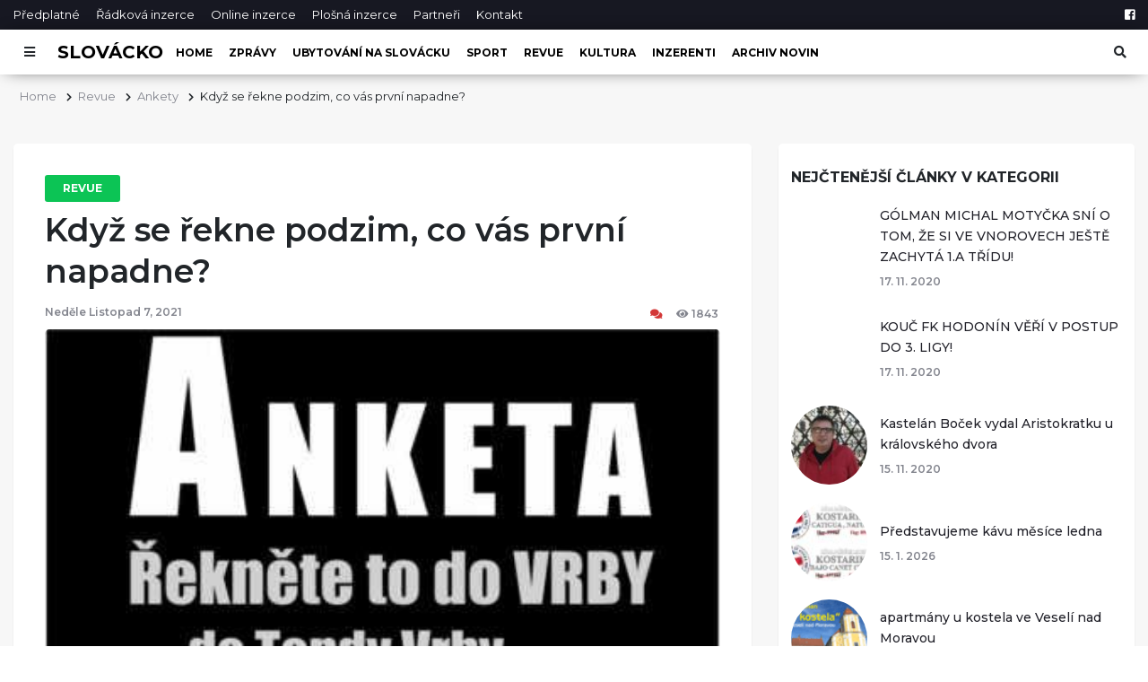

--- FILE ---
content_type: text/html; charset=UTF-8
request_url: https://nove-slovacko.cz/kdyz-se-rekne-podzim-co-vas-prvni-napadne/
body_size: 10146
content:
<!DOCTYPE html>
<html lang="cs">

<head>
    <meta charset="UTF-8">
    <meta name="viewport" content="width=device-width, initial-scale=1.0">
    <meta http-equiv="X-UA-Compatible" content="ie=edge">

    <meta property="og:site_name" content='iSlovácko'>
    <meta property="og:locale" content="cs_CZ"/>
    <meta property="fb:app_id" content="" />

    
        <meta name="description" content="Jana Kozumplíková, majitelka penzionu, Veselí nad Moravou Kouzelně barevná příroda, padající listí, pouštění draka, sbírání kaštanů, což je obzvlášť oblíbená činnost našich dcer, takže máme doma už slušnou zásobu. &nbsp; Vlaďka Irschicková, celní deklarantka, Hodonín Sluncem zalité vinohrady, barevný les, vůně podzimních ohňů, šustění spadaného listí, studené mrholení do vlasů a následné těšení  se domů [&hellip;]" />

        <meta property="og:url" content="https://nove-slovacko.cz/?post_type=post&p=1507" />
        <meta property="og:type" content="article" />
        <meta property="og:title" content="Když se řekne podzim, co vás první napadne?" />
        <meta property="og:description" content="Jana Kozumplíková, majitelka penzionu, Veselí nad Moravou Kouzelně barevná příroda, padající listí, pouštění draka, sbírání kaštanů, což je obzvlášť oblíbená činnost našich dcer, takže máme doma už slušnou zásobu. &nbsp; Vlaďka Irschicková, celní deklarantka, Hodonín Sluncem zalité vinohrady, barevný les, vůně podzimních ohňů, šustění spadaného listí, studené mrholení do vlasů a následné těšení  se domů [&hellip;]" />
        <meta property="og:image" content="https://nove-slovacko.cz/wp-content/uploads/2021/03/anketa.jpg" />

    
    <title>Když se řekne podzim, co vás první napadne? &#8211; iSlovácko</title>
<link rel='dns-prefetch' href='//www.google.com' />
<link rel='dns-prefetch' href='//fonts.googleapis.com' />
<link rel='dns-prefetch' href='//use.fontawesome.com' />
<link rel='dns-prefetch' href='//stackpath.bootstrapcdn.com' />
<link rel='dns-prefetch' href='//s.w.org' />
<link rel="alternate" type="application/rss+xml" title="iSlovácko &raquo; RSS komentářů pro Když se řekne podzim, co vás první napadne?" href="https://nove-slovacko.cz/kdyz-se-rekne-podzim-co-vas-prvni-napadne/feed/" />
<link rel='stylesheet' id='google-fonts-css'  href='https://fonts.googleapis.com/css?family=Montserrat%3A300%2C400%2C500%2C600%2C700&#038;display=swap&#038;ver=5.2.23' type='text/css' media='all' />
<link rel='stylesheet' id='load-fa-css'  href='https://use.fontawesome.com/releases/v5.7.1/css/all.css?ver=5.2.23' type='text/css' media='all' />
<link rel='stylesheet' id='bootstrap-css-css'  href='//stackpath.bootstrapcdn.com/bootstrap/4.3.1/css/bootstrap.min.css?ver=5.2.23' type='text/css' media='all' />
<link rel='stylesheet' id='style-css'  href='https://nove-slovacko.cz/wp-content/themes/islovacko/style.css?ver=0.49578300%201769239558' type='text/css' media='all' />
<script type='text/javascript' src='https://nove-slovacko.cz/wp-includes/js/jquery/jquery.js?ver=1.12.4-wp'></script>
<script type='text/javascript' src='https://nove-slovacko.cz/wp-includes/js/jquery/jquery-migrate.min.js?ver=1.4.1'></script>
<link rel='https://api.w.org/' href='https://nove-slovacko.cz/wp-json/' />
<link rel="EditURI" type="application/rsd+xml" title="RSD" href="https://nove-slovacko.cz/xmlrpc.php?rsd" />
<link rel="wlwmanifest" type="application/wlwmanifest+xml" href="https://nove-slovacko.cz/wp-includes/wlwmanifest.xml" /> 
<link rel="canonical" href="https://nove-slovacko.cz/kdyz-se-rekne-podzim-co-vas-prvni-napadne/" />
<link rel='shortlink' href='https://nove-slovacko.cz/?p=1507' />
<link rel="alternate" type="application/json+oembed" href="https://nove-slovacko.cz/wp-json/oembed/1.0/embed?url=https%3A%2F%2Fnove-slovacko.cz%2Fkdyz-se-rekne-podzim-co-vas-prvni-napadne%2F" />
<link rel="alternate" type="text/xml+oembed" href="https://nove-slovacko.cz/wp-json/oembed/1.0/embed?url=https%3A%2F%2Fnove-slovacko.cz%2Fkdyz-se-rekne-podzim-co-vas-prvni-napadne%2F&#038;format=xml" />

		<!-- GA Google Analytics @ https://m0n.co/ga -->
		<script>
			(function(i,s,o,g,r,a,m){i['GoogleAnalyticsObject']=r;i[r]=i[r]||function(){
			(i[r].q=i[r].q||[]).push(arguments)},i[r].l=1*new Date();a=s.createElement(o),
			m=s.getElementsByTagName(o)[0];a.async=1;a.src=g;m.parentNode.insertBefore(a,m)
			})(window,document,'script','https://www.google-analytics.com/analytics.js','ga');
			ga('create', 'G-QFVWSLFFLT', 'auto');
			ga('send', 'pageview');
		</script>

	<link rel="icon" href="https://nove-slovacko.cz/wp-content/uploads/2019/07/islovacko-favicon-88x88.ico" sizes="32x32" />
<link rel="icon" href="https://nove-slovacko.cz/wp-content/uploads/2019/07/islovacko-favicon-200x200.ico" sizes="192x192" />
<link rel="apple-touch-icon-precomposed" href="https://nove-slovacko.cz/wp-content/uploads/2019/07/islovacko-favicon-200x200.ico" />
<meta name="msapplication-TileImage" content="https://nove-slovacko.cz/wp-content/uploads/2019/07/islovacko-favicon.ico" />
</head>

<body>
    <div id="fb-root"></div>
            <script async defer crossorigin="anonymous" src="https://connect.facebook.net/cs_CZ/sdk.js#xfbml=1&version=v4.0"></script>
    <header id="main-header">
    <div class="top-bar d-none d-md-block">
        <div class="container d-flex justify-content-between">
            <nav class="top-nav">
                <ul class="list-inline mb-0">
                    <li class="list-inline-item"><a href="https://nove-slovacko.cz/predplatne">Předplatné</a></li>
                    <li class="list-inline-item"><a href="https://nove-slovacko.cz/radkova-inzerce">Řádková inzerce</a></li>
                    <li class="list-inline-item"><a href="https://nove-slovacko.cz/online-inzerce">Online inzerce</a></li>
                    <li class="list-inline-item"><a href="https://nove-slovacko.cz/plosna-inzerce">Plošná inzerce</a></li>
                    <li class="list-inline-item"><a href="https://nove-slovacko.cz/partneri">Partneři</a></li>
                    <li class="list-inline-item"><a href="https://nove-slovacko.cz/kontakt">Kontakt</a></li>
                </ul>
            </nav>

            <div class="social-nav">
                <ul class="list-inline mb-0">
                    <li class="list-inline-item"><a href="https://facebook.com/islovacko/" aria-label="Facebook"><i class="fab fa-facebook-square"></i></a></li>
                </ul>
            </div>
        </div>
    </div>

    <div class="main-nav__container">
        <nav class="main-nav h-100">
            <div class="container d-flex h-100 align-items-center">

                <button id="js-side-nav__toggle" class="btn" type="button" aria-label="Otevřít menu"><i class="fas fa-bars"></i></button>
                <a href="https://nove-slovacko.cz" class="main-nav__logo ">Slovácko</a>

                <ul class="list-inline mb-0 d-none d-md-inline-block">
                    <li class="list-inline-item"><a href="https://nove-slovacko.cz">Home</a></li>

                                            <li class="list-inline-item"><a href="https://nove-slovacko.cz/kategorie/zpravy/">Zprávy</a></li>
                                            <li class="list-inline-item"><a href="https://nove-slovacko.cz/kategorie/ubytovani-na-slovacku/">Ubytování na Slovácku</a></li>
                                            <li class="list-inline-item"><a href="https://nove-slovacko.cz/kategorie/sport/">Sport</a></li>
                                            <li class="list-inline-item"><a href="https://nove-slovacko.cz/kategorie/revue/">Revue</a></li>
                                            <li class="list-inline-item"><a href="https://nove-slovacko.cz/kategorie/kultura/">Kultura</a></li>
                                            <li class="list-inline-item"><a href="https://nove-slovacko.cz/kategorie/inzerenti-podporilinas/">inzerenti</a></li>
                                        <li class="list-inline-item"><a href="https://nove-slovacko.cz/archiv-novin/">Archiv novin</a></li>
                </ul>

                <div class="ml-auto main-nav__search">
                    <button id="js-search-bar__toggle" class="btn" type="button" aria-label="Otevřít vyhledávání"><i class="fas fa-search"></i></button>
                    <div id="js-search-box" class="main-nav__search-form">
                        <form action="https://nove-slovacko.cz/" method="get">
    <label for="search" class="sr-only">Hledat</label>
    <input type="text" name="s" id="search" value="" placeholder="Vyhledat v článcích" />
    <input type="hidden" name="post_type" value="post" />
    <button class="btn"><i class="fas fa-search"></i></button>
</form>                    </div>
                </div>
            </div>
        </nav>
    </div>

    <div id="js-site-nav" class="side-nav__container">
        <nav class="side-nav h-100">
            <div class="side-nav__header text-right d-flex justify-content-between align-items-center">
                <h2>Menu</h2>
                <button id="js-side-nav__toggle" class="btn js-hide-side-nav" type="button" aria-label="Zavřít menu"><i class="fas fa-window-close"></i></button>
            </div>

            <div class="side-nav__menu">
                <h4>Navigace</h4>
                <ul class="list-unstyled">
                    <li><a href="https://nove-slovacko.cz">Home</a></li>
                    <li><a href="https://nove-slovacko.cz/predplatne">Předplatné</a></li>
                    <li><a href="https://nove-slovacko.cz/partneri">Partneři</a></li>
                    <li><a href="https://nove-slovacko.cz/kontakt">Kontakty</a></li>
                </ul>

                <h4 class="d-md-none">Rubriky</h4>
                <ul class="list-unstyled">
                                            <li class="d-md-none"><a href="https://nove-slovacko.cz/kategorie/zpravy/">Zprávy</a></li>
                                            <li class="d-md-none"><a href="https://nove-slovacko.cz/kategorie/ubytovani-na-slovacku/">Ubytování na Slovácku</a></li>
                                            <li class="d-md-none"><a href="https://nove-slovacko.cz/kategorie/sport/">Sport</a></li>
                                            <li class="d-md-none"><a href="https://nove-slovacko.cz/kategorie/revue/">Revue</a></li>
                                            <li class="d-md-none"><a href="https://nove-slovacko.cz/kategorie/kultura/">Kultura</a></li>
                                            <li class="d-md-none"><a href="https://nove-slovacko.cz/kategorie/inzerenti-podporilinas/">inzerenti</a></li>
                                        <li class="d-md-none"><a href="https://nove-slovacko.cz/archiv-novin/">Archiv novin</a></li>
                </ul>

                <h4>Inzerce</h4>
                <ul class="list-unstyled">
                    <li><a href="https://nove-slovacko.cz/online-inzerce">Online inzerce</a></li>
                    <li><a href="https://nove-slovacko.cz/radkova-inzerce">Řádková inzerce</a></li>
                    <li><a href="https://nove-slovacko.cz/plosna-inzerce">Plošná inzerce</a></li>
                </ul>
            </div>

            <div class="side-nav__footer">
                <div class="social-nav social-nav--rounded">
                    <ul class="list-inline mb-0">
                        <li class="list-inline-item"><a href="https://facebook.com/islovacko/" aria-label="Facebook"><i class="fab fa-facebook-square"></i></a></li>
                    </ul>
                </div>
            </div>
        </nav>
    </div>

    <div id="js-body-overlay" class="body-overlay js-hide-side-nav"></div>

</header>
    <div id="content">
        <div id="main">
                <section class="breadcrumbs mt-3">
        <div class="container">
            <ul class="list-inline mb-0">
                <li class="list-inline-item"><a href="https://nove-slovacko.cz">Home</a></li>
                                                                                <li class="list-inline-item"><a href="https://nove-slovacko.cz/kategorie/revue/">Revue</a></li>
                                            <li class="list-inline-item"><a href="https://nove-slovacko.cz/kategorie/revue/anketa/">Ankety</a></li>
                                        <li class="list-inline-item">Když se řekne podzim, co vás první napadne?</li>
                            </ul>
        </div>
    </section>

<section class="cols-with-sidebar py-5">
    <div class="container">
        <div class="row">

            <div class="col-lg-8 col-md-7">
                <div class="block-borders block-borders-md">
                    <article id="single">

                                                    <div class="single__header">
                                <a href="https://nove-slovacko.cz/kategorie/revue/" class="category-badge">Revue</a>
                                <h1 class="mb-3">Když se řekne podzim, co vás první napadne?</h1>
                                <div class="d-flex justify-content-between mb-2">
                                    <span>Neděle Listopad 7, 2021</span>

                                    <div>
                                        <span class="d-inline-block"><a href="#discusion"><i class="fas fa-comments"></i><span class="fb-comments-count" data-href="https://nove-slovacko.cz/kdyz-se-rekne-podzim-co-vas-prvni-napadne/"></span></a></span>
                                        <span class="d-inline-block"><i class="fas fa-eye"></i>1843</span>
                                    </div>
                                </div>
                            </div>

                            <div class="single__content">
                                <img width="400" height="219" src="https://nove-slovacko.cz/wp-content/uploads/2021/03/anketa.jpg" class="attachment-medium_large size-medium_large wp-post-image" alt="" srcset="https://nove-slovacko.cz/wp-content/uploads/2021/03/anketa.jpg 400w, https://nove-slovacko.cz/wp-content/uploads/2021/03/anketa-300x164.jpg 300w, https://nove-slovacko.cz/wp-content/uploads/2021/03/anketa-365x200.jpg 365w, https://nove-slovacko.cz/wp-content/uploads/2021/03/anketa-88x48.jpg 88w" sizes="(max-width: 400px) 100vw, 400px" />                                    <small></small>
                                                                <div class="mt-4 mb-4">
                                    <p><b>Jana Kozumplíková, majitelka penzionu, Veselí nad Moravou</b></p>
<p><span style="font-weight: 400;">Kouzelně barevná příroda, padající listí, pouštění draka, sbírání kaštanů, což je obzvlášť oblíbená činnost našich dcer, takže máme doma už slušnou zásobu.</span></p>
<p>&nbsp;</p>
<p><b>Vlaďka Irschicková, celní deklarantka, Hodonín</b></p>
<p><span style="font-weight: 400;">Sluncem zalité vinohrady, barevný les, vůně podzimních ohňů, šustění spadaného listí, studené mrholení do vlasů a následné těšení  se domů na teplý čaj, deku a knížku.</span></p>
<p>&nbsp;</p>
<p><b>Blažena Bučková, pastorační asistentka Centra pro rodinu, Strážnice</b></p>
<p><span style="font-weight: 400;">Podzim – to je nostalgie, barvy, krása přírody, ale taky mě napadne, že je to doba zklidnění a zazimování zahrad. Končí a začíná nový církevní rok, tedy i čas nových začátků.</span></p>
<p>&nbsp;</p>
<p><b>Tomáš Synek, projektový manažer, Svatobořice-Mistřín</b></p>
<p><span style="font-weight: 400;">Když se řekne podzim, tak si představím krásné barvy listů na stromech, příjemné vycházky do přírody, kde člověk nalezne klid a energii. Doporučuji, každému v této pro někoho nesnadné době, si zajít s rodinou do lesa a tam čerpat energii a zažít společné chvíle.</span></p>
<p>&nbsp;</p>
<p><b>Robert Mráka, zpěvák skupiny ExARGEMA, Hodonín</b></p>
<p><span style="font-weight: 400;">Když se řekne podzim, tak mě jako první napadne, sakra, to ta sezona zase rychle utekla, končí nám hraní venku na hřištích, festivalech a venkovních zábavách a zase se budeme stěhovat do klubů a šedých kulturáků. Taky přibudou vrstvy oblečení a to fakt nemám rád. Na druhou stránku miluji podzimní procházky v lese s naším pubertálním pejskem. Les je plný krásných barev a spadaného listí, ve kterém pejsek řádí jak rozjetá mašina. Podzim je samozřejmě taky čas dešťů a sychravého počasí, které ve mně občas vyvolává deprese, to bych nejradši zalezl do peřin, prospal celý den a nechal si zdát o jaru.</span></p>
<p>&nbsp;</p>
<p><b>Tatiana Pálenská, seniorka, Strážnice</b></p>
<p><span style="font-weight: 400;">Paleta barev, které dokáže vytvořit jen příroda. Období sklizní, pro nás na Dolňácku především vinobraní, na Horňácku, jak říkají hlavně „modré ovoce.” Samozřejmě, že někde i hody. Třeba u nás ve Strážnici Martinské a s nimi i první letošní Martinské víno.</span></p>
<p>&nbsp;</p>
<p><b>Helena Frolková, seniorka, Uherský Ostroh</b></p>
<p><span style="font-weight: 400;">Krásně zbarvená příroda, překrásné tóny podzimních barev.</span></p>
<p>&nbsp;</p>
<p><b>Blažena Gillíková, seniorka, Bzenec</b></p>
<p><span style="font-weight: 400;">Já podzim ani jaro nemám ráda. Mám raději stabilnější období jako je léto a zima. Podzim ale pro mě znamená sklizeň na zahradě. Uskladnění zeleniny, ovoce. Orání, sázení česneku, zazimování květinové zahrádky. Letos je podzim příznivý, zatím svítí sluníčko, ale až začne celodenní tma, déšť a plískanice, tak to ráda nemám. Je ale na druhou stranu pravda, že jak se říká, příroda čaruje, když se barví listy stromů, tak to je krása.</span></p>
<p>&nbsp;</p>
<p><b>Miroslav Štilárek, technik, Svatobořice-Mistřín</b></p>
<p><span style="font-weight: 400;">Blížící se konec roku, každoroční sběr darů naší přírody &#8211; hroznů, trnek, jablek a ostatních ovocných plodů, a samozřejmě výroba vína, slivovice, jablkovice a ostatních pálenek.</span></p>
<p>&nbsp;</p>
<p><b>Josef Kozumplík, OSVČ, Blatnice pod Sv. Antonínkem</b></p>
<p><span style="font-weight: 400;">Vinobraní &#8211; zúročení celoroční práce na vinici. Sklizeni krásných zralých hroznů a jejich zpracování na co nejlepší přírodní vína.  </span></p>
<p>&nbsp;</p>
<p><b>Otakar Durník, elektromontér, Bzenec</b></p>
<p><span style="font-weight: 400;">Asi sběr úrody &#8211; hrozny, jablka, švestky a zase příprava na topnou sezonu.</span></p>
<p>&nbsp;</p>
<p><b>Antonín Koplík, senior, Hodonín</b></p>
<p><span style="font-weight: 400;">Krásně barevná příroda.</span></p>
<p>&nbsp;</p>
<p><b>Zaznamenal: Tonda Vrba</b></p>
                                </div>
                            </div>

                            <div class="mb-4">
                                <div class="fb-like" data-href="https://nove-slovacko.cz/kdyz-se-rekne-podzim-co-vas-prvni-napadne/" data-width="" data-layout="button_count" data-action="like" data-size="large" data-show-faces="true" data-share="true"></div>
                            </div>

                                                            <div class="single__tags mb-3">
                                    <div class="tag d-inline-block">
                                        <i class="fas fa-tags"></i>
                                        <h4 class="d-inline-block section-title__sm">Štítky:</h4>
                                                                                        <a href="https://nove-slovacko.cz/stitky/ankety/" class="tag-element">ankety</a>
                                                                                                                                                                </div>
                                </div>
                                                </article>

                                <section class="single__footer">
                    
                                            <div class="mt-4 mb-4">
                            <div class="row">

                                <div class="col-md-6">
                                                                            <div class="single__prev">
                                            <i class="fas fa-chevron-left"></i>
                                            <span>Předchozí příspěvěk</span>
                                            <h3><a href="https://nove-slovacko.cz/nikdo-nevi-kdy-bude-sam-pomoc-potrebovat-udelal-bych-to-zase-rika-osmak-vojta-z-ratiskovic-ktery-odklizel-nasledky-tornada/">„Nikdo neví, kdy bude sám pomoc potřebovat. Udělal bych to zase,“ říká osmák Vojta z Ratíškovic, který odklízel následky tornáda</a></h3>
                                        </div>
                                                                    </div>

                                <div class="col-md-6">
                                                                            <div class="single__next text-right">
                                            <span>Další příspěvěk</span>
                                            <i class="fas fa-chevron-right"></i>
                                            <h3><a href="https://nove-slovacko.cz/poklady-z-kuchyne-nasich-babicek-svatecni-linecky-rez-s-mrkvi-a-tvarohem/">Poklady z kuchyně našich babiček Sváteční linecký řez s mrkví a tvarohem</a></h3>
                                        </div>
                                                                    </div>

                            </div>
                        </div>
                    
                                            <div class="single__related mb-5">
                            <div class="section-divider mb-4"></div>
                            <h2 class="section-title mb-4">Podobné články</h2>

                            <div class="row row-elements-spacing">

                                
                                    <div class="col-lg-6 col-xl-4">
                                        <div class="post-stacked post-stacked--short">
                                            <a href="https://nove-slovacko.cz/uvodni-slagr-seste-fotbalove-ligy-zvladl-lepe-rohatecky-slavoj/">
                                                                                                    <img width="300" height="200" src="https://nove-slovacko.cz/wp-content/uploads/2024/08/1-FOTO-SLAVOJ-ROHATEC-VERSUS-TRAUBEN-Z-HROZNOVÉ-LHOTY-300x200.jpg" class="attachment-post-row size-post-row wp-post-image" alt="" srcset="https://nove-slovacko.cz/wp-content/uploads/2024/08/1-FOTO-SLAVOJ-ROHATEC-VERSUS-TRAUBEN-Z-HROZNOVÉ-LHOTY-300x200.jpg 300w, https://nove-slovacko.cz/wp-content/uploads/2024/08/1-FOTO-SLAVOJ-ROHATEC-VERSUS-TRAUBEN-Z-HROZNOVÉ-LHOTY-768x512.jpg 768w, https://nove-slovacko.cz/wp-content/uploads/2024/08/1-FOTO-SLAVOJ-ROHATEC-VERSUS-TRAUBEN-Z-HROZNOVÉ-LHOTY-1024x683.jpg 1024w, https://nove-slovacko.cz/wp-content/uploads/2024/08/1-FOTO-SLAVOJ-ROHATEC-VERSUS-TRAUBEN-Z-HROZNOVÉ-LHOTY-410x273.jpg 410w, https://nove-slovacko.cz/wp-content/uploads/2024/08/1-FOTO-SLAVOJ-ROHATEC-VERSUS-TRAUBEN-Z-HROZNOVÉ-LHOTY-88x59.jpg 88w, https://nove-slovacko.cz/wp-content/uploads/2024/08/1-FOTO-SLAVOJ-ROHATEC-VERSUS-TRAUBEN-Z-HROZNOVÉ-LHOTY-e1723474891465.jpg 1200w" sizes="(max-width: 300px) 100vw, 300px" />                                                                                            </a>
                                            <h3><a href="https://nove-slovacko.cz/uvodni-slagr-seste-fotbalove-ligy-zvladl-lepe-rohatecky-slavoj/">ÚVODNÍ ŠLÁGR ŠESTÉ FOTBALOVÉ LIGY ZVLÁDL LÉPE ROHATECKÝ SLAVOJ!</a></h3>
                                        </div>
                                    </div>

                                
                                    <div class="col-lg-6 col-xl-4">
                                        <div class="post-stacked post-stacked--short">
                                            <a href="https://nove-slovacko.cz/vyber-lokality-je-klic-ke-skvelemu-vinu-nepodcente-terroire/">
                                                                                                    <img width="333" height="200" src="https://nove-slovacko.cz/wp-content/uploads/2024/03/338-333x200.jpg" class="attachment-post-row size-post-row wp-post-image" alt="" srcset="https://nove-slovacko.cz/wp-content/uploads/2024/03/338-333x200.jpg 333w, https://nove-slovacko.cz/wp-content/uploads/2024/03/338-300x180.jpg 300w, https://nove-slovacko.cz/wp-content/uploads/2024/03/338-88x53.jpg 88w, https://nove-slovacko.cz/wp-content/uploads/2024/03/338.jpg 400w" sizes="(max-width: 333px) 100vw, 333px" />                                                                                            </a>
                                            <h3><a href="https://nove-slovacko.cz/vyber-lokality-je-klic-ke-skvelemu-vinu-nepodcente-terroire/">Výběr lokality je klíč ke skvělému vínu, nepodceňte terroire</a></h3>
                                        </div>
                                    </div>

                                
                                    <div class="col-lg-6 col-xl-4">
                                        <div class="post-stacked post-stacked--short">
                                            <a href="https://nove-slovacko.cz/osetreni-revy/">
                                                                                                    <img width="333" height="200" src="https://nove-slovacko.cz/wp-content/uploads/2023/10/319-333x200.jpg" class="attachment-post-row size-post-row wp-post-image" alt="" srcset="https://nove-slovacko.cz/wp-content/uploads/2023/10/319-333x200.jpg 333w, https://nove-slovacko.cz/wp-content/uploads/2023/10/319-300x180.jpg 300w, https://nove-slovacko.cz/wp-content/uploads/2023/10/319-88x53.jpg 88w, https://nove-slovacko.cz/wp-content/uploads/2023/10/319.jpg 400w" sizes="(max-width: 333px) 100vw, 333px" />                                                                                            </a>
                                            <h3><a href="https://nove-slovacko.cz/osetreni-revy/">Nepodceňujte ošetření révy po zimním řezu</a></h3>
                                        </div>
                                    </div>

                                                            </div>

                            <div class="text-center mt-4">
                                <a href="https://nove-slovacko.cz/kategorie/revue/" class="theme-btn--sm theme-btn--red">Více článků z kategorie Revue</a>
                            </div>

                        </div>
                    
                    <div id="discusion" class="single__comments">
                        <div class="section-divider mb-4"></div>
                        <h2 class="section-title mb-4">Diskuze</h2>
                        <div class="fb-comments" data-href="https://nove-slovacko.cz/?post_type=post&p=1507" data-width="100%" data-numposts="5" data-order-by="">
                        </div>
                </section>
                </div>
            </div>

            <div class="col-lg-4 col-md-5">
                <aside>
            <section class="sidebar-block">
            <h2 class="section-title__sm">Nejčtenější články v kategorii</h2>

            
                <div class="sbar-post d-flex align-items-center">
                    <div class="sbar-post__image">
                        <a href="https://nove-slovacko.cz/golman-michal-motycka-sni-o-tom-ze-si-ve-vnorovech-jeste-zachyta-1-a-tridu/">
                                                                                                                </a>
                    </div>
                    <div class="sbar-post__content">
                        <h3><a href="https://nove-slovacko.cz/golman-michal-motycka-sni-o-tom-ze-si-ve-vnorovech-jeste-zachyta-1-a-tridu/">GÓLMAN MICHAL MOTYČKA SNÍ O TOM, ŽE SI VE VNOROVECH JEŠTĚ ZACHYTÁ 1.A TŘÍDU!</a></h3>
                        <ul class="list-inline mb-0 d-none d-md-inline-block">
                            <li class="list-inline-item">17. 11. 2020</li>
                        </ul>
                    </div>
                </div>

            
                <div class="sbar-post d-flex align-items-center">
                    <div class="sbar-post__image">
                        <a href="https://nove-slovacko.cz/kouc-fk-hodonin-veri-v-postup-do-3-ligy/">
                                                                                                                </a>
                    </div>
                    <div class="sbar-post__content">
                        <h3><a href="https://nove-slovacko.cz/kouc-fk-hodonin-veri-v-postup-do-3-ligy/">KOUČ FK HODONÍN VĚŘÍ V POSTUP DO 3. LIGY!</a></h3>
                        <ul class="list-inline mb-0 d-none d-md-inline-block">
                            <li class="list-inline-item">17. 11. 2020</li>
                        </ul>
                    </div>
                </div>

            
                <div class="sbar-post d-flex align-items-center">
                    <div class="sbar-post__image">
                        <a href="https://nove-slovacko.cz/kastelan-bocek-vydal-aristokratku-u-kralovskeho-dvora/">
                                                            <img width="88" height="74" src="https://nove-slovacko.cz/wp-content/uploads/2020/11/Boček1-1-88x74.jpg" class="attachment-post-circular size-post-circular wp-post-image" alt="foto: BUM" srcset="https://nove-slovacko.cz/wp-content/uploads/2020/11/Boček1-1-88x74.jpg 88w, https://nove-slovacko.cz/wp-content/uploads/2020/11/Boček1-1-300x251.jpg 300w, https://nove-slovacko.cz/wp-content/uploads/2020/11/Boček1-1-768x642.jpg 768w, https://nove-slovacko.cz/wp-content/uploads/2020/11/Boček1-1-1024x856.jpg 1024w, https://nove-slovacko.cz/wp-content/uploads/2020/11/Boček1-1-410x343.jpg 410w, https://nove-slovacko.cz/wp-content/uploads/2020/11/Boček1-1-239x200.jpg 239w" sizes="(max-width: 88px) 100vw, 88px" />                                                    </a>
                    </div>
                    <div class="sbar-post__content">
                        <h3><a href="https://nove-slovacko.cz/kastelan-bocek-vydal-aristokratku-u-kralovskeho-dvora/">Kastelán Boček vydal Aristokratku u královského dvora</a></h3>
                        <ul class="list-inline mb-0 d-none d-md-inline-block">
                            <li class="list-inline-item">15. 11. 2020</li>
                        </ul>
                    </div>
                </div>

            
                <div class="sbar-post d-flex align-items-center">
                    <div class="sbar-post__image">
                        <a href="https://nove-slovacko.cz/kava-leden/">
                                                            <img width="88" height="63" src="https://nove-slovacko.cz/wp-content/uploads/2025/11/kava-leden-2026-88x63.jpg" class="attachment-post-circular size-post-circular wp-post-image" alt="" srcset="https://nove-slovacko.cz/wp-content/uploads/2025/11/kava-leden-2026-88x63.jpg 88w, https://nove-slovacko.cz/wp-content/uploads/2025/11/kava-leden-2026-300x213.jpg 300w, https://nove-slovacko.cz/wp-content/uploads/2025/11/kava-leden-2026-768x546.jpg 768w, https://nove-slovacko.cz/wp-content/uploads/2025/11/kava-leden-2026-1024x728.jpg 1024w, https://nove-slovacko.cz/wp-content/uploads/2025/11/kava-leden-2026-410x291.jpg 410w, https://nove-slovacko.cz/wp-content/uploads/2025/11/kava-leden-2026-281x200.jpg 281w, https://nove-slovacko.cz/wp-content/uploads/2025/11/kava-leden-2026.jpg 1435w" sizes="(max-width: 88px) 100vw, 88px" />                                                    </a>
                    </div>
                    <div class="sbar-post__content">
                        <h3><a href="https://nove-slovacko.cz/kava-leden/">Představujeme kávu měsíce ledna</a></h3>
                        <ul class="list-inline mb-0 d-none d-md-inline-block">
                            <li class="list-inline-item">15. 1. 2026</li>
                        </ul>
                    </div>
                </div>

            
                <div class="sbar-post d-flex align-items-center">
                    <div class="sbar-post__image">
                        <a href="https://nove-slovacko.cz/apartman-u-kostela/">
                                                            <img width="88" height="74" src="https://nove-slovacko.cz/wp-content/uploads/2019/07/apartman-banner-web-e1589892758399-88x74.gif" class="attachment-post-circular size-post-circular wp-post-image" alt="" srcset="https://nove-slovacko.cz/wp-content/uploads/2019/07/apartman-banner-web-e1589892758399-88x74.gif 88w, https://nove-slovacko.cz/wp-content/uploads/2019/07/apartman-banner-web-e1589892758399-300x251.gif 300w, https://nove-slovacko.cz/wp-content/uploads/2019/07/apartman-banner-web-e1589892758399-239x200.gif 239w" sizes="(max-width: 88px) 100vw, 88px" />                                                    </a>
                    </div>
                    <div class="sbar-post__content">
                        <h3><a href="https://nove-slovacko.cz/apartman-u-kostela/">apartmány u kostela ve Veselí nad Moravou</a></h3>
                        <ul class="list-inline mb-0 d-none d-md-inline-block">
                            <li class="list-inline-item">18. 1. 2026</li>
                        </ul>
                    </div>
                </div>

            
                <div class="sbar-post d-flex align-items-center">
                    <div class="sbar-post__image">
                        <a href="https://nove-slovacko.cz/valkyries-brno-rozhodly-uz-v-prvni-tretine-vysocinu-na-jejim-lede-nakonec-prehraly-122/">
                                                            <img width="88" height="59" src="https://nove-slovacko.cz/wp-content/uploads/2025/12/333-FOTO-HOKEJ-VALKYRIES-BRNO-88x59.jpeg" class="attachment-post-circular size-post-circular wp-post-image" alt="" srcset="https://nove-slovacko.cz/wp-content/uploads/2025/12/333-FOTO-HOKEJ-VALKYRIES-BRNO-88x59.jpeg 88w, https://nove-slovacko.cz/wp-content/uploads/2025/12/333-FOTO-HOKEJ-VALKYRIES-BRNO-300x200.jpeg 300w, https://nove-slovacko.cz/wp-content/uploads/2025/12/333-FOTO-HOKEJ-VALKYRIES-BRNO-768x512.jpeg 768w, https://nove-slovacko.cz/wp-content/uploads/2025/12/333-FOTO-HOKEJ-VALKYRIES-BRNO-1024x683.jpeg 1024w, https://nove-slovacko.cz/wp-content/uploads/2025/12/333-FOTO-HOKEJ-VALKYRIES-BRNO-410x273.jpeg 410w" sizes="(max-width: 88px) 100vw, 88px" />                                                    </a>
                    </div>
                    <div class="sbar-post__content">
                        <h3><a href="https://nove-slovacko.cz/valkyries-brno-rozhodly-uz-v-prvni-tretine-vysocinu-na-jejim-lede-nakonec-prehraly-122/">VALKYRIES BRNO ROZHODLY UŽ V PRVNÍ TŘETINĚ, VYSOČINU NA JEJÍM LEDĚ NAKONEC PŘEHRÁLY 12:2!</a></h3>
                        <ul class="list-inline mb-0 d-none d-md-inline-block">
                            <li class="list-inline-item">27. 12. 2025</li>
                        </ul>
                    </div>
                </div>

            
                <div class="sbar-post d-flex align-items-center">
                    <div class="sbar-post__image">
                        <a href="https://nove-slovacko.cz/valkyries-z-brna-ukazaly-charakter-kdyz-v-napinavem-duelu-porazily-bobry-42-a-udrzely-1-misto-v-ligove-tabulce/">
                                                            <img width="88" height="59" src="https://nove-slovacko.cz/wp-content/uploads/2026/01/BRNO-ŽENY-HOKEJ-DENISA-HUŤKOVÁ-88x59.jpeg" class="attachment-post-circular size-post-circular wp-post-image" alt="" srcset="https://nove-slovacko.cz/wp-content/uploads/2026/01/BRNO-ŽENY-HOKEJ-DENISA-HUŤKOVÁ-88x59.jpeg 88w, https://nove-slovacko.cz/wp-content/uploads/2026/01/BRNO-ŽENY-HOKEJ-DENISA-HUŤKOVÁ-300x200.jpeg 300w, https://nove-slovacko.cz/wp-content/uploads/2026/01/BRNO-ŽENY-HOKEJ-DENISA-HUŤKOVÁ-768x512.jpeg 768w, https://nove-slovacko.cz/wp-content/uploads/2026/01/BRNO-ŽENY-HOKEJ-DENISA-HUŤKOVÁ-1024x683.jpeg 1024w, https://nove-slovacko.cz/wp-content/uploads/2026/01/BRNO-ŽENY-HOKEJ-DENISA-HUŤKOVÁ-410x273.jpeg 410w" sizes="(max-width: 88px) 100vw, 88px" />                                                    </a>
                    </div>
                    <div class="sbar-post__content">
                        <h3><a href="https://nove-slovacko.cz/valkyries-z-brna-ukazaly-charakter-kdyz-v-napinavem-duelu-porazily-bobry-42-a-udrzely-1-misto-v-ligove-tabulce/">VALKYRIES Z BRNA UKÁZALY CHARAKTER, KDYŽ V NAPÍNAVÉM DUELU PORAZILY BOBRY 4:2 A UDRŽELY 1. MÍSTO V LIGOVÉ TABULCE!</a></h3>
                        <ul class="list-inline mb-0 d-none d-md-inline-block">
                            <li class="list-inline-item">13. 1. 2026</li>
                        </ul>
                    </div>
                </div>

                    </section>
    
    

    
        <section class="sidebar-block">
            <h2 class="section-title__sm">Nejnovější inzeráty</h2>

            <ul class="custom-icon-list custom-icon-list--typo-sm mb-0">

                
                    <li class="d-flex align-items-center justify-content-between">
                        <h4><a href="https://nove-slovacko.cz/online-inzerce/">Pronajmu dlouhodobě byt 4 + 1 v Hodoníně,...</a></h4>
                    </li>

                
                    <li class="d-flex align-items-center justify-content-between">
                        <h4><a href="https://nove-slovacko.cz/online-inzerce/">Vykoupím Váš les za nejvyšší možnou cenu. Platba...</a></h4>
                    </li>

                
                    <li class="d-flex align-items-center justify-content-between">
                        <h4><a href="https://nove-slovacko.cz/online-inzerce/">Vykoupím Váš les za nejvyšší možnou cenu. Platba...</a></h4>
                    </li>

                
                    <li class="d-flex align-items-center justify-content-between">
                        <h4><a href="https://nove-slovacko.cz/online-inzerce/">Prodám el. bojler OKCEV 125 ležatý, nový, r2021...</a></h4>
                    </li>

                
                    <li class="d-flex align-items-center justify-content-between">
                        <h4><a href="https://nove-slovacko.cz/online-inzerce/">RÁD SE SEZNÁMÍM SE ŽENOU. JE MI 54...</a></h4>
                    </li>

                
                    <li class="d-flex align-items-center justify-content-between">
                        <h4><a href="https://nove-slovacko.cz/online-inzerce/">DARUJI ZA ODVOZ ZACHOVALOU LOŽNICI. MOB. 732 849...</a></h4>
                    </li>

                            </ul>
        </section>
    
    <section class="sidebar-block">
        <h2 class="section-title__sm mb-4">Náš facebook</h2>
        <div class="fb-page" data-href="https://www.facebook.com/islovacko/" data-tabs="timeline" data-width="500" data-height="" data-small-header="false" data-adapt-container-width="true" data-hide-cover="false" data-show-facepile="true">
            <blockquote cite="https://www.facebook.com/islovacko/" class="fb-xfbml-parse-ignore"><a href="https://www.facebook.com/islovacko/">Nové Slovácko</a></blockquote>
        </div>
    </section>

</aside>            </div>
        </div>
    </div>
</section>

    </div>
</div>

<footer id="main-footer">
    <div class="footer__main bg-white">
        <div class="container">
            <div class="row row-elements-spacing">
                <div class="col-md-6 col-lg-4">
                    <div class="footer__section">
                        <h4 class="section-title__sm mb-4">iSlovácko</h4>
                        <p class="small">Nové Slovácko je čtrnáctideník informující o událostech z oblastí Hodonínska, Kyjovska a Veselska. Každé úterý přináší aktuální zpravodajství z míst, která vás zajímají.</p>
                        <p class="small">Kontaktujte nás: <a href="mailto:nslovacko.redakce@gmail.com">nslovacko.redakce@gmail.com</a></p>
                        <div class="social-nav social-nav--rounded mt-4">
                            <ul class="list-inline mb-0">
                                <li class="list-inline-item"><a href="https://facebook.com/islovacko/" aria-label="Facebook"><i class="fab fa-facebook-square"></i></a></li>
                            </ul>
                        </div>
                    </div>
                </div>

                <div class="col-md-6 col-lg-4">
                    <div class="footer__section">
                        <h4 class="section-title__sm mb-4">Nejnovější články</h4>

                        
                            
                                <div class="sbar-post d-flex align-items-center">
                                    <div class="sbar-post__image">
                                        <a href="https://nove-slovacko.cz/pata-prohra-za-sebou-ted-z-ni-maji-ale-hodoninsti-banikovci-alespon-jeden-bod/">
                                                                                            <img width="70" height="88" src="https://nove-slovacko.cz/wp-content/uploads/2026/01/HOKEJ-NOVÝ-JIČÍN-VERSUS-HODONÍN-70x88.jpg" class="attachment-post-circular size-post-circular wp-post-image" alt="" srcset="https://nove-slovacko.cz/wp-content/uploads/2026/01/HOKEJ-NOVÝ-JIČÍN-VERSUS-HODONÍN-70x88.jpg 70w, https://nove-slovacko.cz/wp-content/uploads/2026/01/HOKEJ-NOVÝ-JIČÍN-VERSUS-HODONÍN-240x300.jpg 240w, https://nove-slovacko.cz/wp-content/uploads/2026/01/HOKEJ-NOVÝ-JIČÍN-VERSUS-HODONÍN-768x960.jpg 768w, https://nove-slovacko.cz/wp-content/uploads/2026/01/HOKEJ-NOVÝ-JIČÍN-VERSUS-HODONÍN-819x1024.jpg 819w, https://nove-slovacko.cz/wp-content/uploads/2026/01/HOKEJ-NOVÝ-JIČÍN-VERSUS-HODONÍN-410x513.jpg 410w, https://nove-slovacko.cz/wp-content/uploads/2026/01/HOKEJ-NOVÝ-JIČÍN-VERSUS-HODONÍN-160x200.jpg 160w, https://nove-slovacko.cz/wp-content/uploads/2026/01/HOKEJ-NOVÝ-JIČÍN-VERSUS-HODONÍN.jpg 1600w" sizes="(max-width: 70px) 100vw, 70px" />                                                                                    </a>
                                    </div>
                                    <div class="sbar-post__content">
                                        <h3><a href="https://nove-slovacko.cz/pata-prohra-za-sebou-ted-z-ni-maji-ale-hodoninsti-banikovci-alespon-jeden-bod/">PÁTÁ PROHRA ZA SEBOU, TEĎ Z NÍ MAJÍ ALE HODONÍNŠTÍ BANÍKOVCI ALESPOŇ JEDEN BOD!</a></h3>
                                        <ul class="list-inline mb-0 d-none d-md-inline-block">
                                            <li class="list-inline-item">22. 1. 2026</li>
                                        </ul>
                                    </div>
                                </div>

                            
                                <div class="sbar-post d-flex align-items-center">
                                    <div class="sbar-post__image">
                                        <a href="https://nove-slovacko.cz/ligove-hokejistky-z-klubu-whc-valkyries-brno-padly-s-prostejovem-az-po-najezdech/">
                                                                                            <img width="59" height="88" src="https://nove-slovacko.cz/wp-content/uploads/2026/01/BRNO-HOKEJ-ŽENY-1.LIGA_-59x88.jpeg" class="attachment-post-circular size-post-circular wp-post-image" alt="" srcset="https://nove-slovacko.cz/wp-content/uploads/2026/01/BRNO-HOKEJ-ŽENY-1.LIGA_-59x88.jpeg 59w, https://nove-slovacko.cz/wp-content/uploads/2026/01/BRNO-HOKEJ-ŽENY-1.LIGA_-200x300.jpeg 200w, https://nove-slovacko.cz/wp-content/uploads/2026/01/BRNO-HOKEJ-ŽENY-1.LIGA_-768x1152.jpeg 768w, https://nove-slovacko.cz/wp-content/uploads/2026/01/BRNO-HOKEJ-ŽENY-1.LIGA_-683x1024.jpeg 683w, https://nove-slovacko.cz/wp-content/uploads/2026/01/BRNO-HOKEJ-ŽENY-1.LIGA_-410x615.jpeg 410w, https://nove-slovacko.cz/wp-content/uploads/2026/01/BRNO-HOKEJ-ŽENY-1.LIGA_-133x200.jpeg 133w" sizes="(max-width: 59px) 100vw, 59px" />                                                                                    </a>
                                    </div>
                                    <div class="sbar-post__content">
                                        <h3><a href="https://nove-slovacko.cz/ligove-hokejistky-z-klubu-whc-valkyries-brno-padly-s-prostejovem-az-po-najezdech/">LIGOVÉ HOKEJISTKY Z KLUBU WHC VALKYRIES BRNO PADLY S PROSTĚJOVEM AŽ PO NÁJEZDECH!</a></h3>
                                        <ul class="list-inline mb-0 d-none d-md-inline-block">
                                            <li class="list-inline-item">20. 1. 2026</li>
                                        </ul>
                                    </div>
                                </div>

                            
                                <div class="sbar-post d-flex align-items-center">
                                    <div class="sbar-post__image">
                                        <a href="https://nove-slovacko.cz/tezke-k-o-inkasovali-banikovci-v-sobotu-v-kravarich/">
                                                                                            <img width="88" height="59" src="https://nove-slovacko.cz/wp-content/uploads/2026/01/HOKEJ-OPAVA-HODONÍN-88x59.jpg" class="attachment-post-circular size-post-circular wp-post-image" alt="" srcset="https://nove-slovacko.cz/wp-content/uploads/2026/01/HOKEJ-OPAVA-HODONÍN-88x59.jpg 88w, https://nove-slovacko.cz/wp-content/uploads/2026/01/HOKEJ-OPAVA-HODONÍN-300x200.jpg 300w, https://nove-slovacko.cz/wp-content/uploads/2026/01/HOKEJ-OPAVA-HODONÍN-768x512.jpg 768w, https://nove-slovacko.cz/wp-content/uploads/2026/01/HOKEJ-OPAVA-HODONÍN-1024x682.jpg 1024w, https://nove-slovacko.cz/wp-content/uploads/2026/01/HOKEJ-OPAVA-HODONÍN-410x273.jpg 410w" sizes="(max-width: 88px) 100vw, 88px" />                                                                                    </a>
                                    </div>
                                    <div class="sbar-post__content">
                                        <h3><a href="https://nove-slovacko.cz/tezke-k-o-inkasovali-banikovci-v-sobotu-v-kravarich/">TĚŽKÉ K.O. INKASOVALI BANÍKOVCI V SOBOTU V KRAVAŘÍCH!</a></h3>
                                        <ul class="list-inline mb-0 d-none d-md-inline-block">
                                            <li class="list-inline-item">19. 1. 2026</li>
                                        </ul>
                                    </div>
                                </div>

                            
                        
                    </div>
                </div>

                <div class="col-md-6 col-lg-4">
                    <div class="footer__section">
                        <h4 class="section-title__sm mb-4">Kategorie</h4>

                        <ul class="custom-icon-list mb-0">
                                                            <li class="d-flex align-items-center justify-content-between">
                                    <h4><a href="https://nove-slovacko.cz/kategorie/inzerenti-podporilinas/">inzerenti</a></h4>
                                    <span class="tag-element">13</span>
                                </li>
                                                            <li class="d-flex align-items-center justify-content-between">
                                    <h4><a href="https://nove-slovacko.cz/kategorie/kultura/">Kultura</a></h4>
                                    <span class="tag-element">60</span>
                                </li>
                                                            <li class="d-flex align-items-center justify-content-between">
                                    <h4><a href="https://nove-slovacko.cz/kategorie/revue/">Revue</a></h4>
                                    <span class="tag-element">144</span>
                                </li>
                                                            <li class="d-flex align-items-center justify-content-between">
                                    <h4><a href="https://nove-slovacko.cz/kategorie/sport/">Sport</a></h4>
                                    <span class="tag-element">974</span>
                                </li>
                                                            <li class="d-flex align-items-center justify-content-between">
                                    <h4><a href="https://nove-slovacko.cz/kategorie/ubytovani-na-slovacku/">Ubytování na Slovácku</a></h4>
                                    <span class="tag-element">1</span>
                                </li>
                                                            <li class="d-flex align-items-center justify-content-between">
                                    <h4><a href="https://nove-slovacko.cz/kategorie/zpravy/">Zprávy</a></h4>
                                    <span class="tag-element">509</span>
                                </li>
                                                    </ul>
                    </div>
                </div>
            </div>
        </div>
    </div>

    <div class="footer__bottom bg-grey">
        <div class="container text-center">
            <ul class="list-inline mb-4 footer__navigation">
                <li class="list-inline-item"><a href="https://nove-slovacko.cz">Home</a></li>
                <li class="list-inline-item"><a href="https://nove-slovacko.cz/predplatne">Předplatné</a></li>
                <li class="list-inline-item"><a href="https://nove-slovacko.cz/online-inzerce">Online inzerce</a></li>
                <li class="list-inline-item"><a href="https://nove-slovacko.cz/kontakt">Kontakt</a></li>
            </ul>
            <span class="d-block">&copy2026 iSlovácko.cz | Vytvořil <a href="mailto:krystof.raiskub@gmail.com">Kryštof Raiskub</a></span>
        </div>
    </div>
</footer>
<script type='text/javascript'>
/* <![CDATA[ */
var wpcf7 = {"apiSettings":{"root":"https:\/\/nove-slovacko.cz\/wp-json\/contact-form-7\/v1","namespace":"contact-form-7\/v1"}};
/* ]]> */
</script>
<script type='text/javascript' src='https://nove-slovacko.cz/wp-content/plugins/contact-form-7/includes/js/scripts.js?ver=5.1.9'></script>
<script type='text/javascript' src='https://www.google.com/recaptcha/api.js?render=6LeskEEaAAAAAJdK6_m4fuC2QxFO2Rms-F9_nAaZ&#038;ver=3.0'></script>
<script type='text/javascript' src='https://nove-slovacko.cz/wp-content/themes/islovacko/assets/js/main.js?ver=0.49586900%201769239558'></script>
<script type="text/javascript">
( function( sitekey, actions ) {

	document.addEventListener( 'DOMContentLoaded', function( event ) {
		var wpcf7recaptcha = {

			execute: function( action ) {
				grecaptcha.execute(
					sitekey,
					{ action: action }
				).then( function( token ) {
					var event = new CustomEvent( 'wpcf7grecaptchaexecuted', {
						detail: {
							action: action,
							token: token,
						},
					} );

					document.dispatchEvent( event );
				} );
			},

			executeOnHomepage: function() {
				wpcf7recaptcha.execute( actions[ 'homepage' ] );
			},

			executeOnContactform: function() {
				wpcf7recaptcha.execute( actions[ 'contactform' ] );
			},

		};

		grecaptcha.ready(
			wpcf7recaptcha.executeOnHomepage
		);

		document.addEventListener( 'change',
			wpcf7recaptcha.executeOnContactform, false
		);

		document.addEventListener( 'wpcf7submit',
			wpcf7recaptcha.executeOnHomepage, false
		);

	} );

	document.addEventListener( 'wpcf7grecaptchaexecuted', function( event ) {
		var fields = document.querySelectorAll(
			"form.wpcf7-form input[name='g-recaptcha-response']"
		);

		for ( var i = 0; i < fields.length; i++ ) {
			var field = fields[ i ];
			field.setAttribute( 'value', event.detail.token );
		}
	} );

} )(
	'6LeskEEaAAAAAJdK6_m4fuC2QxFO2Rms-F9_nAaZ',
	{"homepage":"homepage","contactform":"contactform"}
);
</script>
</body>

</html>

--- FILE ---
content_type: text/html; charset=utf-8
request_url: https://www.google.com/recaptcha/api2/anchor?ar=1&k=6LeskEEaAAAAAJdK6_m4fuC2QxFO2Rms-F9_nAaZ&co=aHR0cHM6Ly9ub3ZlLXNsb3ZhY2tvLmN6OjQ0Mw..&hl=en&v=PoyoqOPhxBO7pBk68S4YbpHZ&size=invisible&anchor-ms=20000&execute-ms=30000&cb=vzdrgus96pwl
body_size: 48701
content:
<!DOCTYPE HTML><html dir="ltr" lang="en"><head><meta http-equiv="Content-Type" content="text/html; charset=UTF-8">
<meta http-equiv="X-UA-Compatible" content="IE=edge">
<title>reCAPTCHA</title>
<style type="text/css">
/* cyrillic-ext */
@font-face {
  font-family: 'Roboto';
  font-style: normal;
  font-weight: 400;
  font-stretch: 100%;
  src: url(//fonts.gstatic.com/s/roboto/v48/KFO7CnqEu92Fr1ME7kSn66aGLdTylUAMa3GUBHMdazTgWw.woff2) format('woff2');
  unicode-range: U+0460-052F, U+1C80-1C8A, U+20B4, U+2DE0-2DFF, U+A640-A69F, U+FE2E-FE2F;
}
/* cyrillic */
@font-face {
  font-family: 'Roboto';
  font-style: normal;
  font-weight: 400;
  font-stretch: 100%;
  src: url(//fonts.gstatic.com/s/roboto/v48/KFO7CnqEu92Fr1ME7kSn66aGLdTylUAMa3iUBHMdazTgWw.woff2) format('woff2');
  unicode-range: U+0301, U+0400-045F, U+0490-0491, U+04B0-04B1, U+2116;
}
/* greek-ext */
@font-face {
  font-family: 'Roboto';
  font-style: normal;
  font-weight: 400;
  font-stretch: 100%;
  src: url(//fonts.gstatic.com/s/roboto/v48/KFO7CnqEu92Fr1ME7kSn66aGLdTylUAMa3CUBHMdazTgWw.woff2) format('woff2');
  unicode-range: U+1F00-1FFF;
}
/* greek */
@font-face {
  font-family: 'Roboto';
  font-style: normal;
  font-weight: 400;
  font-stretch: 100%;
  src: url(//fonts.gstatic.com/s/roboto/v48/KFO7CnqEu92Fr1ME7kSn66aGLdTylUAMa3-UBHMdazTgWw.woff2) format('woff2');
  unicode-range: U+0370-0377, U+037A-037F, U+0384-038A, U+038C, U+038E-03A1, U+03A3-03FF;
}
/* math */
@font-face {
  font-family: 'Roboto';
  font-style: normal;
  font-weight: 400;
  font-stretch: 100%;
  src: url(//fonts.gstatic.com/s/roboto/v48/KFO7CnqEu92Fr1ME7kSn66aGLdTylUAMawCUBHMdazTgWw.woff2) format('woff2');
  unicode-range: U+0302-0303, U+0305, U+0307-0308, U+0310, U+0312, U+0315, U+031A, U+0326-0327, U+032C, U+032F-0330, U+0332-0333, U+0338, U+033A, U+0346, U+034D, U+0391-03A1, U+03A3-03A9, U+03B1-03C9, U+03D1, U+03D5-03D6, U+03F0-03F1, U+03F4-03F5, U+2016-2017, U+2034-2038, U+203C, U+2040, U+2043, U+2047, U+2050, U+2057, U+205F, U+2070-2071, U+2074-208E, U+2090-209C, U+20D0-20DC, U+20E1, U+20E5-20EF, U+2100-2112, U+2114-2115, U+2117-2121, U+2123-214F, U+2190, U+2192, U+2194-21AE, U+21B0-21E5, U+21F1-21F2, U+21F4-2211, U+2213-2214, U+2216-22FF, U+2308-230B, U+2310, U+2319, U+231C-2321, U+2336-237A, U+237C, U+2395, U+239B-23B7, U+23D0, U+23DC-23E1, U+2474-2475, U+25AF, U+25B3, U+25B7, U+25BD, U+25C1, U+25CA, U+25CC, U+25FB, U+266D-266F, U+27C0-27FF, U+2900-2AFF, U+2B0E-2B11, U+2B30-2B4C, U+2BFE, U+3030, U+FF5B, U+FF5D, U+1D400-1D7FF, U+1EE00-1EEFF;
}
/* symbols */
@font-face {
  font-family: 'Roboto';
  font-style: normal;
  font-weight: 400;
  font-stretch: 100%;
  src: url(//fonts.gstatic.com/s/roboto/v48/KFO7CnqEu92Fr1ME7kSn66aGLdTylUAMaxKUBHMdazTgWw.woff2) format('woff2');
  unicode-range: U+0001-000C, U+000E-001F, U+007F-009F, U+20DD-20E0, U+20E2-20E4, U+2150-218F, U+2190, U+2192, U+2194-2199, U+21AF, U+21E6-21F0, U+21F3, U+2218-2219, U+2299, U+22C4-22C6, U+2300-243F, U+2440-244A, U+2460-24FF, U+25A0-27BF, U+2800-28FF, U+2921-2922, U+2981, U+29BF, U+29EB, U+2B00-2BFF, U+4DC0-4DFF, U+FFF9-FFFB, U+10140-1018E, U+10190-1019C, U+101A0, U+101D0-101FD, U+102E0-102FB, U+10E60-10E7E, U+1D2C0-1D2D3, U+1D2E0-1D37F, U+1F000-1F0FF, U+1F100-1F1AD, U+1F1E6-1F1FF, U+1F30D-1F30F, U+1F315, U+1F31C, U+1F31E, U+1F320-1F32C, U+1F336, U+1F378, U+1F37D, U+1F382, U+1F393-1F39F, U+1F3A7-1F3A8, U+1F3AC-1F3AF, U+1F3C2, U+1F3C4-1F3C6, U+1F3CA-1F3CE, U+1F3D4-1F3E0, U+1F3ED, U+1F3F1-1F3F3, U+1F3F5-1F3F7, U+1F408, U+1F415, U+1F41F, U+1F426, U+1F43F, U+1F441-1F442, U+1F444, U+1F446-1F449, U+1F44C-1F44E, U+1F453, U+1F46A, U+1F47D, U+1F4A3, U+1F4B0, U+1F4B3, U+1F4B9, U+1F4BB, U+1F4BF, U+1F4C8-1F4CB, U+1F4D6, U+1F4DA, U+1F4DF, U+1F4E3-1F4E6, U+1F4EA-1F4ED, U+1F4F7, U+1F4F9-1F4FB, U+1F4FD-1F4FE, U+1F503, U+1F507-1F50B, U+1F50D, U+1F512-1F513, U+1F53E-1F54A, U+1F54F-1F5FA, U+1F610, U+1F650-1F67F, U+1F687, U+1F68D, U+1F691, U+1F694, U+1F698, U+1F6AD, U+1F6B2, U+1F6B9-1F6BA, U+1F6BC, U+1F6C6-1F6CF, U+1F6D3-1F6D7, U+1F6E0-1F6EA, U+1F6F0-1F6F3, U+1F6F7-1F6FC, U+1F700-1F7FF, U+1F800-1F80B, U+1F810-1F847, U+1F850-1F859, U+1F860-1F887, U+1F890-1F8AD, U+1F8B0-1F8BB, U+1F8C0-1F8C1, U+1F900-1F90B, U+1F93B, U+1F946, U+1F984, U+1F996, U+1F9E9, U+1FA00-1FA6F, U+1FA70-1FA7C, U+1FA80-1FA89, U+1FA8F-1FAC6, U+1FACE-1FADC, U+1FADF-1FAE9, U+1FAF0-1FAF8, U+1FB00-1FBFF;
}
/* vietnamese */
@font-face {
  font-family: 'Roboto';
  font-style: normal;
  font-weight: 400;
  font-stretch: 100%;
  src: url(//fonts.gstatic.com/s/roboto/v48/KFO7CnqEu92Fr1ME7kSn66aGLdTylUAMa3OUBHMdazTgWw.woff2) format('woff2');
  unicode-range: U+0102-0103, U+0110-0111, U+0128-0129, U+0168-0169, U+01A0-01A1, U+01AF-01B0, U+0300-0301, U+0303-0304, U+0308-0309, U+0323, U+0329, U+1EA0-1EF9, U+20AB;
}
/* latin-ext */
@font-face {
  font-family: 'Roboto';
  font-style: normal;
  font-weight: 400;
  font-stretch: 100%;
  src: url(//fonts.gstatic.com/s/roboto/v48/KFO7CnqEu92Fr1ME7kSn66aGLdTylUAMa3KUBHMdazTgWw.woff2) format('woff2');
  unicode-range: U+0100-02BA, U+02BD-02C5, U+02C7-02CC, U+02CE-02D7, U+02DD-02FF, U+0304, U+0308, U+0329, U+1D00-1DBF, U+1E00-1E9F, U+1EF2-1EFF, U+2020, U+20A0-20AB, U+20AD-20C0, U+2113, U+2C60-2C7F, U+A720-A7FF;
}
/* latin */
@font-face {
  font-family: 'Roboto';
  font-style: normal;
  font-weight: 400;
  font-stretch: 100%;
  src: url(//fonts.gstatic.com/s/roboto/v48/KFO7CnqEu92Fr1ME7kSn66aGLdTylUAMa3yUBHMdazQ.woff2) format('woff2');
  unicode-range: U+0000-00FF, U+0131, U+0152-0153, U+02BB-02BC, U+02C6, U+02DA, U+02DC, U+0304, U+0308, U+0329, U+2000-206F, U+20AC, U+2122, U+2191, U+2193, U+2212, U+2215, U+FEFF, U+FFFD;
}
/* cyrillic-ext */
@font-face {
  font-family: 'Roboto';
  font-style: normal;
  font-weight: 500;
  font-stretch: 100%;
  src: url(//fonts.gstatic.com/s/roboto/v48/KFO7CnqEu92Fr1ME7kSn66aGLdTylUAMa3GUBHMdazTgWw.woff2) format('woff2');
  unicode-range: U+0460-052F, U+1C80-1C8A, U+20B4, U+2DE0-2DFF, U+A640-A69F, U+FE2E-FE2F;
}
/* cyrillic */
@font-face {
  font-family: 'Roboto';
  font-style: normal;
  font-weight: 500;
  font-stretch: 100%;
  src: url(//fonts.gstatic.com/s/roboto/v48/KFO7CnqEu92Fr1ME7kSn66aGLdTylUAMa3iUBHMdazTgWw.woff2) format('woff2');
  unicode-range: U+0301, U+0400-045F, U+0490-0491, U+04B0-04B1, U+2116;
}
/* greek-ext */
@font-face {
  font-family: 'Roboto';
  font-style: normal;
  font-weight: 500;
  font-stretch: 100%;
  src: url(//fonts.gstatic.com/s/roboto/v48/KFO7CnqEu92Fr1ME7kSn66aGLdTylUAMa3CUBHMdazTgWw.woff2) format('woff2');
  unicode-range: U+1F00-1FFF;
}
/* greek */
@font-face {
  font-family: 'Roboto';
  font-style: normal;
  font-weight: 500;
  font-stretch: 100%;
  src: url(//fonts.gstatic.com/s/roboto/v48/KFO7CnqEu92Fr1ME7kSn66aGLdTylUAMa3-UBHMdazTgWw.woff2) format('woff2');
  unicode-range: U+0370-0377, U+037A-037F, U+0384-038A, U+038C, U+038E-03A1, U+03A3-03FF;
}
/* math */
@font-face {
  font-family: 'Roboto';
  font-style: normal;
  font-weight: 500;
  font-stretch: 100%;
  src: url(//fonts.gstatic.com/s/roboto/v48/KFO7CnqEu92Fr1ME7kSn66aGLdTylUAMawCUBHMdazTgWw.woff2) format('woff2');
  unicode-range: U+0302-0303, U+0305, U+0307-0308, U+0310, U+0312, U+0315, U+031A, U+0326-0327, U+032C, U+032F-0330, U+0332-0333, U+0338, U+033A, U+0346, U+034D, U+0391-03A1, U+03A3-03A9, U+03B1-03C9, U+03D1, U+03D5-03D6, U+03F0-03F1, U+03F4-03F5, U+2016-2017, U+2034-2038, U+203C, U+2040, U+2043, U+2047, U+2050, U+2057, U+205F, U+2070-2071, U+2074-208E, U+2090-209C, U+20D0-20DC, U+20E1, U+20E5-20EF, U+2100-2112, U+2114-2115, U+2117-2121, U+2123-214F, U+2190, U+2192, U+2194-21AE, U+21B0-21E5, U+21F1-21F2, U+21F4-2211, U+2213-2214, U+2216-22FF, U+2308-230B, U+2310, U+2319, U+231C-2321, U+2336-237A, U+237C, U+2395, U+239B-23B7, U+23D0, U+23DC-23E1, U+2474-2475, U+25AF, U+25B3, U+25B7, U+25BD, U+25C1, U+25CA, U+25CC, U+25FB, U+266D-266F, U+27C0-27FF, U+2900-2AFF, U+2B0E-2B11, U+2B30-2B4C, U+2BFE, U+3030, U+FF5B, U+FF5D, U+1D400-1D7FF, U+1EE00-1EEFF;
}
/* symbols */
@font-face {
  font-family: 'Roboto';
  font-style: normal;
  font-weight: 500;
  font-stretch: 100%;
  src: url(//fonts.gstatic.com/s/roboto/v48/KFO7CnqEu92Fr1ME7kSn66aGLdTylUAMaxKUBHMdazTgWw.woff2) format('woff2');
  unicode-range: U+0001-000C, U+000E-001F, U+007F-009F, U+20DD-20E0, U+20E2-20E4, U+2150-218F, U+2190, U+2192, U+2194-2199, U+21AF, U+21E6-21F0, U+21F3, U+2218-2219, U+2299, U+22C4-22C6, U+2300-243F, U+2440-244A, U+2460-24FF, U+25A0-27BF, U+2800-28FF, U+2921-2922, U+2981, U+29BF, U+29EB, U+2B00-2BFF, U+4DC0-4DFF, U+FFF9-FFFB, U+10140-1018E, U+10190-1019C, U+101A0, U+101D0-101FD, U+102E0-102FB, U+10E60-10E7E, U+1D2C0-1D2D3, U+1D2E0-1D37F, U+1F000-1F0FF, U+1F100-1F1AD, U+1F1E6-1F1FF, U+1F30D-1F30F, U+1F315, U+1F31C, U+1F31E, U+1F320-1F32C, U+1F336, U+1F378, U+1F37D, U+1F382, U+1F393-1F39F, U+1F3A7-1F3A8, U+1F3AC-1F3AF, U+1F3C2, U+1F3C4-1F3C6, U+1F3CA-1F3CE, U+1F3D4-1F3E0, U+1F3ED, U+1F3F1-1F3F3, U+1F3F5-1F3F7, U+1F408, U+1F415, U+1F41F, U+1F426, U+1F43F, U+1F441-1F442, U+1F444, U+1F446-1F449, U+1F44C-1F44E, U+1F453, U+1F46A, U+1F47D, U+1F4A3, U+1F4B0, U+1F4B3, U+1F4B9, U+1F4BB, U+1F4BF, U+1F4C8-1F4CB, U+1F4D6, U+1F4DA, U+1F4DF, U+1F4E3-1F4E6, U+1F4EA-1F4ED, U+1F4F7, U+1F4F9-1F4FB, U+1F4FD-1F4FE, U+1F503, U+1F507-1F50B, U+1F50D, U+1F512-1F513, U+1F53E-1F54A, U+1F54F-1F5FA, U+1F610, U+1F650-1F67F, U+1F687, U+1F68D, U+1F691, U+1F694, U+1F698, U+1F6AD, U+1F6B2, U+1F6B9-1F6BA, U+1F6BC, U+1F6C6-1F6CF, U+1F6D3-1F6D7, U+1F6E0-1F6EA, U+1F6F0-1F6F3, U+1F6F7-1F6FC, U+1F700-1F7FF, U+1F800-1F80B, U+1F810-1F847, U+1F850-1F859, U+1F860-1F887, U+1F890-1F8AD, U+1F8B0-1F8BB, U+1F8C0-1F8C1, U+1F900-1F90B, U+1F93B, U+1F946, U+1F984, U+1F996, U+1F9E9, U+1FA00-1FA6F, U+1FA70-1FA7C, U+1FA80-1FA89, U+1FA8F-1FAC6, U+1FACE-1FADC, U+1FADF-1FAE9, U+1FAF0-1FAF8, U+1FB00-1FBFF;
}
/* vietnamese */
@font-face {
  font-family: 'Roboto';
  font-style: normal;
  font-weight: 500;
  font-stretch: 100%;
  src: url(//fonts.gstatic.com/s/roboto/v48/KFO7CnqEu92Fr1ME7kSn66aGLdTylUAMa3OUBHMdazTgWw.woff2) format('woff2');
  unicode-range: U+0102-0103, U+0110-0111, U+0128-0129, U+0168-0169, U+01A0-01A1, U+01AF-01B0, U+0300-0301, U+0303-0304, U+0308-0309, U+0323, U+0329, U+1EA0-1EF9, U+20AB;
}
/* latin-ext */
@font-face {
  font-family: 'Roboto';
  font-style: normal;
  font-weight: 500;
  font-stretch: 100%;
  src: url(//fonts.gstatic.com/s/roboto/v48/KFO7CnqEu92Fr1ME7kSn66aGLdTylUAMa3KUBHMdazTgWw.woff2) format('woff2');
  unicode-range: U+0100-02BA, U+02BD-02C5, U+02C7-02CC, U+02CE-02D7, U+02DD-02FF, U+0304, U+0308, U+0329, U+1D00-1DBF, U+1E00-1E9F, U+1EF2-1EFF, U+2020, U+20A0-20AB, U+20AD-20C0, U+2113, U+2C60-2C7F, U+A720-A7FF;
}
/* latin */
@font-face {
  font-family: 'Roboto';
  font-style: normal;
  font-weight: 500;
  font-stretch: 100%;
  src: url(//fonts.gstatic.com/s/roboto/v48/KFO7CnqEu92Fr1ME7kSn66aGLdTylUAMa3yUBHMdazQ.woff2) format('woff2');
  unicode-range: U+0000-00FF, U+0131, U+0152-0153, U+02BB-02BC, U+02C6, U+02DA, U+02DC, U+0304, U+0308, U+0329, U+2000-206F, U+20AC, U+2122, U+2191, U+2193, U+2212, U+2215, U+FEFF, U+FFFD;
}
/* cyrillic-ext */
@font-face {
  font-family: 'Roboto';
  font-style: normal;
  font-weight: 900;
  font-stretch: 100%;
  src: url(//fonts.gstatic.com/s/roboto/v48/KFO7CnqEu92Fr1ME7kSn66aGLdTylUAMa3GUBHMdazTgWw.woff2) format('woff2');
  unicode-range: U+0460-052F, U+1C80-1C8A, U+20B4, U+2DE0-2DFF, U+A640-A69F, U+FE2E-FE2F;
}
/* cyrillic */
@font-face {
  font-family: 'Roboto';
  font-style: normal;
  font-weight: 900;
  font-stretch: 100%;
  src: url(//fonts.gstatic.com/s/roboto/v48/KFO7CnqEu92Fr1ME7kSn66aGLdTylUAMa3iUBHMdazTgWw.woff2) format('woff2');
  unicode-range: U+0301, U+0400-045F, U+0490-0491, U+04B0-04B1, U+2116;
}
/* greek-ext */
@font-face {
  font-family: 'Roboto';
  font-style: normal;
  font-weight: 900;
  font-stretch: 100%;
  src: url(//fonts.gstatic.com/s/roboto/v48/KFO7CnqEu92Fr1ME7kSn66aGLdTylUAMa3CUBHMdazTgWw.woff2) format('woff2');
  unicode-range: U+1F00-1FFF;
}
/* greek */
@font-face {
  font-family: 'Roboto';
  font-style: normal;
  font-weight: 900;
  font-stretch: 100%;
  src: url(//fonts.gstatic.com/s/roboto/v48/KFO7CnqEu92Fr1ME7kSn66aGLdTylUAMa3-UBHMdazTgWw.woff2) format('woff2');
  unicode-range: U+0370-0377, U+037A-037F, U+0384-038A, U+038C, U+038E-03A1, U+03A3-03FF;
}
/* math */
@font-face {
  font-family: 'Roboto';
  font-style: normal;
  font-weight: 900;
  font-stretch: 100%;
  src: url(//fonts.gstatic.com/s/roboto/v48/KFO7CnqEu92Fr1ME7kSn66aGLdTylUAMawCUBHMdazTgWw.woff2) format('woff2');
  unicode-range: U+0302-0303, U+0305, U+0307-0308, U+0310, U+0312, U+0315, U+031A, U+0326-0327, U+032C, U+032F-0330, U+0332-0333, U+0338, U+033A, U+0346, U+034D, U+0391-03A1, U+03A3-03A9, U+03B1-03C9, U+03D1, U+03D5-03D6, U+03F0-03F1, U+03F4-03F5, U+2016-2017, U+2034-2038, U+203C, U+2040, U+2043, U+2047, U+2050, U+2057, U+205F, U+2070-2071, U+2074-208E, U+2090-209C, U+20D0-20DC, U+20E1, U+20E5-20EF, U+2100-2112, U+2114-2115, U+2117-2121, U+2123-214F, U+2190, U+2192, U+2194-21AE, U+21B0-21E5, U+21F1-21F2, U+21F4-2211, U+2213-2214, U+2216-22FF, U+2308-230B, U+2310, U+2319, U+231C-2321, U+2336-237A, U+237C, U+2395, U+239B-23B7, U+23D0, U+23DC-23E1, U+2474-2475, U+25AF, U+25B3, U+25B7, U+25BD, U+25C1, U+25CA, U+25CC, U+25FB, U+266D-266F, U+27C0-27FF, U+2900-2AFF, U+2B0E-2B11, U+2B30-2B4C, U+2BFE, U+3030, U+FF5B, U+FF5D, U+1D400-1D7FF, U+1EE00-1EEFF;
}
/* symbols */
@font-face {
  font-family: 'Roboto';
  font-style: normal;
  font-weight: 900;
  font-stretch: 100%;
  src: url(//fonts.gstatic.com/s/roboto/v48/KFO7CnqEu92Fr1ME7kSn66aGLdTylUAMaxKUBHMdazTgWw.woff2) format('woff2');
  unicode-range: U+0001-000C, U+000E-001F, U+007F-009F, U+20DD-20E0, U+20E2-20E4, U+2150-218F, U+2190, U+2192, U+2194-2199, U+21AF, U+21E6-21F0, U+21F3, U+2218-2219, U+2299, U+22C4-22C6, U+2300-243F, U+2440-244A, U+2460-24FF, U+25A0-27BF, U+2800-28FF, U+2921-2922, U+2981, U+29BF, U+29EB, U+2B00-2BFF, U+4DC0-4DFF, U+FFF9-FFFB, U+10140-1018E, U+10190-1019C, U+101A0, U+101D0-101FD, U+102E0-102FB, U+10E60-10E7E, U+1D2C0-1D2D3, U+1D2E0-1D37F, U+1F000-1F0FF, U+1F100-1F1AD, U+1F1E6-1F1FF, U+1F30D-1F30F, U+1F315, U+1F31C, U+1F31E, U+1F320-1F32C, U+1F336, U+1F378, U+1F37D, U+1F382, U+1F393-1F39F, U+1F3A7-1F3A8, U+1F3AC-1F3AF, U+1F3C2, U+1F3C4-1F3C6, U+1F3CA-1F3CE, U+1F3D4-1F3E0, U+1F3ED, U+1F3F1-1F3F3, U+1F3F5-1F3F7, U+1F408, U+1F415, U+1F41F, U+1F426, U+1F43F, U+1F441-1F442, U+1F444, U+1F446-1F449, U+1F44C-1F44E, U+1F453, U+1F46A, U+1F47D, U+1F4A3, U+1F4B0, U+1F4B3, U+1F4B9, U+1F4BB, U+1F4BF, U+1F4C8-1F4CB, U+1F4D6, U+1F4DA, U+1F4DF, U+1F4E3-1F4E6, U+1F4EA-1F4ED, U+1F4F7, U+1F4F9-1F4FB, U+1F4FD-1F4FE, U+1F503, U+1F507-1F50B, U+1F50D, U+1F512-1F513, U+1F53E-1F54A, U+1F54F-1F5FA, U+1F610, U+1F650-1F67F, U+1F687, U+1F68D, U+1F691, U+1F694, U+1F698, U+1F6AD, U+1F6B2, U+1F6B9-1F6BA, U+1F6BC, U+1F6C6-1F6CF, U+1F6D3-1F6D7, U+1F6E0-1F6EA, U+1F6F0-1F6F3, U+1F6F7-1F6FC, U+1F700-1F7FF, U+1F800-1F80B, U+1F810-1F847, U+1F850-1F859, U+1F860-1F887, U+1F890-1F8AD, U+1F8B0-1F8BB, U+1F8C0-1F8C1, U+1F900-1F90B, U+1F93B, U+1F946, U+1F984, U+1F996, U+1F9E9, U+1FA00-1FA6F, U+1FA70-1FA7C, U+1FA80-1FA89, U+1FA8F-1FAC6, U+1FACE-1FADC, U+1FADF-1FAE9, U+1FAF0-1FAF8, U+1FB00-1FBFF;
}
/* vietnamese */
@font-face {
  font-family: 'Roboto';
  font-style: normal;
  font-weight: 900;
  font-stretch: 100%;
  src: url(//fonts.gstatic.com/s/roboto/v48/KFO7CnqEu92Fr1ME7kSn66aGLdTylUAMa3OUBHMdazTgWw.woff2) format('woff2');
  unicode-range: U+0102-0103, U+0110-0111, U+0128-0129, U+0168-0169, U+01A0-01A1, U+01AF-01B0, U+0300-0301, U+0303-0304, U+0308-0309, U+0323, U+0329, U+1EA0-1EF9, U+20AB;
}
/* latin-ext */
@font-face {
  font-family: 'Roboto';
  font-style: normal;
  font-weight: 900;
  font-stretch: 100%;
  src: url(//fonts.gstatic.com/s/roboto/v48/KFO7CnqEu92Fr1ME7kSn66aGLdTylUAMa3KUBHMdazTgWw.woff2) format('woff2');
  unicode-range: U+0100-02BA, U+02BD-02C5, U+02C7-02CC, U+02CE-02D7, U+02DD-02FF, U+0304, U+0308, U+0329, U+1D00-1DBF, U+1E00-1E9F, U+1EF2-1EFF, U+2020, U+20A0-20AB, U+20AD-20C0, U+2113, U+2C60-2C7F, U+A720-A7FF;
}
/* latin */
@font-face {
  font-family: 'Roboto';
  font-style: normal;
  font-weight: 900;
  font-stretch: 100%;
  src: url(//fonts.gstatic.com/s/roboto/v48/KFO7CnqEu92Fr1ME7kSn66aGLdTylUAMa3yUBHMdazQ.woff2) format('woff2');
  unicode-range: U+0000-00FF, U+0131, U+0152-0153, U+02BB-02BC, U+02C6, U+02DA, U+02DC, U+0304, U+0308, U+0329, U+2000-206F, U+20AC, U+2122, U+2191, U+2193, U+2212, U+2215, U+FEFF, U+FFFD;
}

</style>
<link rel="stylesheet" type="text/css" href="https://www.gstatic.com/recaptcha/releases/PoyoqOPhxBO7pBk68S4YbpHZ/styles__ltr.css">
<script nonce="kas8H97Vlecj7suLFzctRw" type="text/javascript">window['__recaptcha_api'] = 'https://www.google.com/recaptcha/api2/';</script>
<script type="text/javascript" src="https://www.gstatic.com/recaptcha/releases/PoyoqOPhxBO7pBk68S4YbpHZ/recaptcha__en.js" nonce="kas8H97Vlecj7suLFzctRw">
      
    </script></head>
<body><div id="rc-anchor-alert" class="rc-anchor-alert"></div>
<input type="hidden" id="recaptcha-token" value="[base64]">
<script type="text/javascript" nonce="kas8H97Vlecj7suLFzctRw">
      recaptcha.anchor.Main.init("[\x22ainput\x22,[\x22bgdata\x22,\x22\x22,\[base64]/[base64]/[base64]/bmV3IHJbeF0oY1swXSk6RT09Mj9uZXcgclt4XShjWzBdLGNbMV0pOkU9PTM/bmV3IHJbeF0oY1swXSxjWzFdLGNbMl0pOkU9PTQ/[base64]/[base64]/[base64]/[base64]/[base64]/[base64]/[base64]/[base64]\x22,\[base64]\x22,\[base64]/CpcKXBMOkKEgGPcOTwr4XwqDCh8KcUsOHwoPDnFjDpsK/[base64]/Cu13CnnwgFXDDt1LCicKuw5XDlcOsw4zCr2hTwq/DlFHDjMO2w4DDrkZXw6tIHcOsw5bCh30qwoHDpMK/w4ptwpfDr0zDqF3Dun/ChMOPwo7DpDrDhMKCVcOOSAPDrsO6TcKPBn9YTcKSYcOFw7HDhsKpe8K7wofDkcKrecO0w7l1w7/Du8KMw6NuLX7CgMOHw6FASMO/R2jDucO1NhjCoC8racO6Pk7DqR4aLcOkGcOqV8KzUWEWQRwSw43DjVI9wosNIsODw7HCjcOhw7hqw6xpworCk8OdKsO4w7h1ZDPDscOvLsOhwq8Mw54Xw7LDssOkwqI/worDqcK5w7Nxw4fDhcKhwo7ChMKNw49DImfDvsOaCsOFwrrDnFRawqzDk1hEw6Afw5MWBsKqw6I+w6Juw7/[base64]/DnMOnGcKyC8Ktw5bCqxjDiEHCtRnCosKkwq3CosKBIlXDgF1+fcO8wrvCnmVhRBl0ak1Ub8OCwrBNIBE/GkBcw6Uuw5w1wqVpH8KIw6MrAMOvwqU7wpPDvcO6BnkyLQLCqCxtw6fCvMKoCXoCwqt2MMOMw4DCs0XDvQcAw4cBMcODBsKGGSzDvSvDrMOlwozDhcKmRgEuZUpAw4Ilw7E7w6XDrsOhOUDCmsKsw695CS1lw7Blw4bChsOxw4AIB8OlwqnDsCDDkAx/[base64]/DoR9ZwrHDszjDuT5qwqTCvcKuFsKjLwvCvMKAwpg3PcONw4HDpQ0kwqsAG8ODZ8ODw4bDt8OgKsKKw41WIcOEOsOxT2RPwpfDiBXDgBHDnBvDnHXCnDFgU1wdYmsxwpLDlMOmwoVLBcKVSMKzw5TDp2zCocKLwqUBDsK/Jwhfw60HwoI/A8OEEhtvw4YELMKfccOhXCvCik9/VcOTMUPDvQtsOcOaQcOHwrdONMOQXMOmXsOewpMeXhcpeQ3CnHzCuAPCmUVHJnHDnsKEwpnDk8ODDj7CmiXCt8O1wq/DohTDhcKIw7RBUVzCg19ma37Cg8KPKWJuw6HDt8KmVmkzVsKRVjLDlMKUWjjDrcOjw7gmJF1jTcO/A8KXTwwyKgXDu37DjHkjw43DssOSwqVCSF3CpwlFScK1w67CoG/CuFLCtcOaLcKWwpRCFcK1Nylmw5RhAcKYCC5jw7fDlTswOkhVw7fDrGYzwph/[base64]/CkVgCfxl0YsKuwpfCknZEfFQ1wqrCg8Kzf8O/wqjDmFXDvG3CgcOMwoYgRi5Zw6s9NcKjMMOHwo7Dq10UbMKywoBsVsOmwqjDuU/DqH3CoFk0d8Osw6Nkwp1Fwp5Ec3HCmMOFelkTOcKxUlwowoBJOi7CkMKgwpNAdcKJwrgIwoDDm8KUw4Uww7HCh2LClMO5wpMQw4/DssKwwr5dw68fAcONJMKZLWMJwqHDicK+w5/Dl2nCgS4FwpLDvl8WDMOZOHg9w7o7wr96TjfDnlVyw5RwwoXCicKdwobCkVZ4HcK/wqzCh8KaPcK9OMO/w4xLwqDDucKXOsO7ScOvN8KQeD3DqAxow6vDscKLw4LClmfCpsOEw48yKXLDlmJpw4VUTmLCrxvDicO5A15cEcKnOcKdw5XDgn1iwrbCsifDplLDjsKCwpI0SFjCt8OqUR5pw7dnwqM2w5bCosKvSyJOwpTCocKsw5w3Y1/DpMOXw77ClRdtw6bDg8KSJANJWcOTCsK/w7nDq2rDuMKIwp7CqcOGBsOZbcKAJMO2w6rCgk3CuUxZwp7CrEJpeTB0wo4haWwCwpzCglTDrsKxDMOIV8Ovc8OVwrDCnMKhf8KuwovClMOWesOBw7TDmsKjDSXDkw3DgWfDkw5kV1Y/wqrDoHDCscOBw7nCocOOw7RgLsKowphmE2sBwrlqwoR9wrvDngQowqPCvSwnIcOXwpHDtcKZQRbCpMOBM8OiLMKVKhsMa3DCsMKUf8KHwrtsw6TClAUFwqosw7PDh8KfTXttTDQiwpvDjR3Ct0/Cm3nDqcOEFcKXw5bDjhXCjcKtTijCijhSw49kQcKiwo/[base64]/ChBDDlz9fT8KowqvDuGbCo8KSETPCjQNhwrXDgsKBwq5nwqBpZsOgworCj8OuJG9LahjCuBg9wp00wrFdW8Kzw47DusOYw6Rbw6YuXBYtSEPDk8KYDwPChcONAMKGdRXDkcKKw4TDk8ONLMOCwpdZEhEZwqbCu8ObeXXDvMOfw6TCvsKpw4cTMMKNYFsoJmd/[base64]/CoMKfw5bCmsK/SicfwqvCucOqw71bcSTCn8ONwqQnc8K9dwFZL8KEPTljw4QsO8O3UQl0Z8OewrkBMsOrTSnCrygBw6cgw4LDlcO7w7rDnCjCt8OJZsKnwpDClcKqWHHDs8K8wqTCrhvCtHM8w6DDjA8tw7JkSz/ChcK1wrHDom/DkjbCvsK/w55kw58+wrU4wr8jwo3Dnw80DcKXSMOEw4rChw9pw4lUwpUeDsOpwoLCkzzCucODGsO4XsKxwprDiVzCsAhCwonChcOQw5tdwqFHw5/Cl8O5dSvDqVJXP07CiTTCnSvCiAJIPDrCi8KZIEl/w5fCnmnDj8KMIMKPIXdzfsOMS8KIw7vDoXTCrcKwN8Oow6fCmcKowo52DljDt8Kvw6xQw5vDnMO0EcKBdcOOwp3DiMOQw404ecO1QMKaUcKZwrkcw4B3Q0hjawjCisKiAUbDrsOpw5p8w6HDmcORE2PDpgtewrnCq1wFMlVdCcKlesKQSGxFw4bCsnpXw7/CrQNHYsK9bQzDgsOKwrQiwot3wqQ0w4vCssKfwqLCtWDCuRNBw6lLZMO9YVLDpsObCcOkIAjDoiNBw6rClU/DmsO2wr/CkQBJFAXDosKsw4hDWsKxwqV5wp3DiiLDlDkNw6Q/wqYkwrLDmXUgw4IQaMOTeToZcQ/DrMONXC/[base64]/[base64]/[base64]/CsQrDmsKvwonDkjEYVBAHwprDtcOzPUwdw6V/aH87DkjCjT9mw4nDscOWBhJgGVAPw6PDvz/[base64]/wpxmesOaJ0XCl1/DvVcXwqpdRMO+dg1iw5Asw4fDtsOwwqQPbEMSwoArT1DDi8KpVR8GehNNYUlvaxNuw68wwpTDsRFow61Rw4oCwrFdw5oJwpxnwqprw43CsznCizERw6zDtUJULhEbXSRnwppiKn8NTEzDmMOXw6/[base64]/CpFJyUVEaw6DCrVPDt8KsMHnCqsKzwrccw47DtArDqQBiw643JsOIwrwxwpZlNU3Cl8Oyw7gDwqbCry/[base64]/DqMOLZ0rCkxYHwpBAw5MvQcOyfCQiw5bDq8KUDsKrw69Dw7U6LDs/IQTDj187WsO7QzHCnMOjO8KaS3wNLcOOJMOdw4fCghXDvcO3w7wBwpBDBGJnw7HCsgRxRMOzwpE3wpPCqcK0KE0Xw6TDrzBHwo/[base64]/[base64]/w4bDgsOGdcOjw6TCs1dgMcKIVUrCvH3Cknsvw64EH8OKXMOewqPCmDXDgG81OcObwohtSsORw6fDksKSwo17BUUIwoLCgMOqYRJUQznDizY6Y8OifcKvD2V/[base64]/Cv8OtDxDCrsKCX23Cu8KmwrXDskDDuxnCtcOwwoBGwr3CvcOfAVzDum/Cn3/[base64]/HcKkw7haQkQ/wrXDmAnChTgSw7rDoGXCrmHChkIGw6QZwp/CoGERFD3Di0/[base64]/CusKbw4Fjb1A5NMOYSBdWHXoqw7nCksKJbg9Pc2BVA8Kuwo9ow4tKw5gswoApw6nDs2YEFMKPw4YiQsOjwrfDnxBkw43DiizCksKTWETCrsOEEDUCw4xJw5E4w6hvX8K/[base64]/CtRnDrcO5wqVec8OKIHxgw59vwq7CgMKZw6BDKSIGw5TDjsKBPcOLwrrDi8OYw6B/wpQ7KgIDAA/DhsK4X2XDnMO3wofCh3nCkgzChMKtBMKdw6gFwonCtUooJyAWw5rClSXDvsKpw4XCoGIvwrc7w70ZScO8wqPCr8OaN8KAw45mw7F/woM8X3YnBCPCmg3Dl0DDrcOqQMKoBCopw61LN8OLUwhaw4bDgcK9RT3DssKPREF/RsK0bcO0DErDhF8ew6pvEkrDmCcrFnXCqMK5EsOGwp7Dh14gw4csw7MTw7vDiQYEwrzDnMOOw5JcwrzDhsKww7ZIVsONwqDDkiwCRcO4LMK4Gi0/wqEAc2XChsKzQMOIwqANVcKiRWDDqk7CssOlwpTCn8Khwol2DcK1FcKHw5PDssKQw5VGw4HDqjDCkcK7wr0GHDpRHhMOwoXCjcKmcMOceMKXJj7CpQ/CrsKuw4Q1wo0gLcOjUwlDw6rCjsKPBloZbBnCoMOIHUPCiRN8b8ONQcKLRRt+wqHDocOlw6rDr3MDB8ONw4/CrsOPw4MIw6o3w6ltwp3DncKSWcOiNMO3w7AXwo4qMsKxNWMtw5bCsiU/w73CrzoswrDDkHLCo1YWw6nCn8O/woVkIi3DtMKUwqIBNMO8ZsKnw5ZTH8OvGnMJRVvDnMKVfcO+NMO8NQ9CXsOvKsKpTGFOCQfDosOBw6FmW8OnQFAWCl9+w5zCsMOhdmLDm23DlyHDninCmsKCwpE4D8KTwpnCsxLCpcOrCSzDkkkWcDVPGcOgbcOmBgfDpCdTw4MIBW7Di8Ksw4/Cq8OADwAKw7XDmmFvSwLCiMK0w6nCqcOuwpHDhsKOwqLCgsOjwrANdE3DrcOKBV1+I8Oaw6I4w6fDh8O7w7TDiljDqsKdw6/DocKJwqJdVMKLAyzDicOtZMK/HMOLw7LDokhQwoFJwq0PdcKeWT/DqMK9w5rCkkXDosOrwrzClsOaZTAFwpPCnsKZwrHCjkR9w7V1S8Kkw5grGsO5woBfwoJ5aGBBblDDjzUHZ1l/[base64]/DhsKlw7vCp8KgTXjDl8OvdX7Cl8K1PiTCoDdiwq/Dtmt6w6vCqAdFfUrCmMOQQSk3ZT8hworDhBFfOnY9woNEbMOdwq8pC8Kswossw54sUMKBwq7DoWMHwrfDsXHCmcOyQzrDuMOiYMKVSsKVwp/CgcKvckENw4DDog9zF8Kvwo4MLhXDlgtUw5ljLT9Dw7rCmDQEwqfDmsKdVsKuwqbCpynDo399w53Djzp6bDlaQH7DiTshFsO/YUHDuMO0wpBKTBlwwr8pwoQXTH/DssKmdFVuDGMxwqrCrcOuOnXCtGXDmDsFbMOud8K2wr8Swr/CmMOBw7/CtcOZw5kUGsKvwqtvN8KEw6PCi2TCi8KUwpPDh2ZAw4fChFXCnTHCg8OVIDzDrG0dw5nChQ8Zw6DDv8Kyw73DuRXCp8Oww6d+wp/CgXTCgcK6aSUdw53DqBjDvMKuXcKvQMOoczTChlFlbsKwKcOzAg/DocOLw5dGWVnDmhx1TMKzw7HCncOFDMOmO8ORCsKLw6jCrW3DlhLDocKAdsKlwqpawrHDkRxISFLDvT/CpFIVdnZ4wqbDomrDusK5NDfChsK9f8KbU8KSYGXCiMKHwrnDt8KoCzPChHnCrWwXw4HChsKOw53Cg8Ojwr1QQiDCn8Kmwq1vGcO6w73Dgy/[base64]/Ci3LDhcOeecKOdcOKWsKvwojDkcOnCmTCgG9CwpEBwr40w5rCncK5wqdXwpjCjSQvbFB+wqYtw67Dth/DvGdYwqfDrztqdgDDsmUFwpnCtz3ChsK3WTA/QMO/w5XDssKlw7QWbcOZw7TChB3ChwnDnEQ3w4RlRWYEw7k2wrUvwoNwNsKSbGLDlMOTY1LDq0PCsFnCosKAbg4Lw5XCosOTbhbDl8KvQsKzwphLL8O7wrpqY0VEBBckwo/[base64]/TSPCscKWH8Kjw6PDslHCnxfDncO7PyVBwoLDmMOQNyM0w41NwoEpNMOmwowVK8KXwpfCsD7CoVJgPcObw5nDsBJRw6XDvTlPw40Ww50YwrF+MFjCj0bCh0zDsMOhXcObKcKjw5/[base64]/w6V6w7bCp8KdYMOLwp5jw5XDlcOwAXwLK8KAHMOewqnCnHDCgsKQw4HCksOzMMOYwrnDlsKVCTHCrsK2O8KQwo9YME4BQ8Oowo9zJ8Ktw5DCvyrDg8ONdALDmi/[base64]/DksKswqtOwqzCmcKEwqvCmw0Dw4xBwrnDtXfDvxZ9IQV6T8Oew6rDn8OSLcKvXsKrF8KPVX9VdQQ0XcKrwpk2WybCu8O9w7vCqCB4w5rCvFNgEsKOf3TDicKyw4fDnsOydwA+M8KgfybClSc2wp/CrMKrKMKNwo/Dtx/Dp0/[base64]/w6V6BkfCp8Opw5TDmkV1w6DDsF3Cg8OVw5LDp3vDgnLDgMOZw5pJEMKRLcK/w6A8QWrCrhQYLsOpwpwVwovDsSXDi2/DqcO9wrfDtWzDtMK8wp3DicOSfnQVUcKgw4rCu8O1UWfDm3fDpcOGclLCjsKSSsOMwoLDqHXDs8O1w63CvAhbw5cAw6bDkMK8wrPCrklKcCvDjV/[base64]/w57Du8K2I8OEw4wlw4UOKcK1woJ9woPDpgMBej4xw4Qyw6jDtsKmwqbDrW54wqBbw6/DjnDDjcKWwrElSsOqMzbCjStUUFvDo8KLJsK3w7F/RUjCoCgve8KVw53CmcKcw5rCisKbwprCrsOyMEzCvMKXaMKFwqjCkkcfAcOBwpnCvMKkwqbDoxvCiMOsGS9ee8KZKMKqTQIyf8O/IiDCjMKlUVQcw6dcb0t6w5zCusOLw4TDtcO/QD9ywrsLwq0mw7vDsDBrwrQQwqLCuMOzesKqw5/DlWXDgcKwDhwTJMKCw5/CnlgzQ3zDv0XDrw10wrvDosKpai7DtDkaLMO8w73DukfDv8KBwoJTw6UYLlg1eFwLw5XDnMKRwr5/[base64]/d8KDw75ZwpHCo0HDssOlwpcZQcO7fFjDoMODUQ9pwqRRb0HDo8K5w5bDnMO4woYDbsKmEygrw4JSwrxUw73Dkjw0MsOhwo/DscOgw6fCncKwwo7Drwk/wqzClMKAw6d5E8Kzwqp8w5LCsSbCssKUwrfCgFoZw7BFwpTCnA/CucKhwqZEa8O9wqbDm8OwdAHCjxRAwrLCozV+ccKEwrI6QwPDqMK/[base64]/VcOEwrUowqodY8KPGMOdwrp9D2MbGsKRwr/[base64]/wq7DnMKqwo5+VHDDpDbDj8K1cSHDscOQwqsVKcOlwpnDgGNjw7kcw73Cr8Oyw5Acw6pyIkrCiAd9w5UlwqzCjsOCPW3CnXUcOETCvcO+wpkuw5vCkwbDmsK2wq3CgsKBBXE/wqhaw7AhB8OoRMKxw5LDv8OOwrXCrMKLw6kGdR/Cv3lMCl9Hw6kmNcKaw71dwp9PwofCo8KTbMOFNiHCmWfDnVnCosOuYRgQw4nCs8OEVkfComQdwrDChsKjw7/DsnQxwrkjI0vCpcO8wqpOwqF3wp0CwqbCmRPDhsOtfGLDvCYIFh7Di8O0w6vCpMKkbXNdw7vDtcK3wptMw5QBw6xpOjXDlBTDhcKSwpbDl8KCw5AHwq/CgVnChgpfwr/[base64]/w7bDsAAzbsKmb34sw4LDhALCiMOEw6zCmRHDm0ghw54+w5HCo3lcw4PCssK1wpfCsGrDvWvCqhnCkF5Hw6nCskJMPcO2Wm7DgcOUIsOZwq3CrQ1LaMKMFx3ClULCv0wawotowr/CpBvDuAjCrnDCq2REZsOZA8KEJ8Oce33DssO3wrZFw67DksOHwrTCkcOzwpHDncOwwrfDucOBw7cTdXBYSWnDvMK1KH9Owq8Vw4wPwoPCvT/CqMK+IlDCiSLDnFPCtkBcaSfDtBJfUBcqwps7w5YXRw7Dv8OAw5jDscOYED5Uw6xCPcOqw7w8woFSccKlw57CiDALw4RAw6rDk3Uww5RLw67DimvClW3CiMO/w57CmcKtF8O/wpLDg1ELw6oOwqU4w45LScKBwodWLXQvVDnDqDrDqsKfw5fDnj/DocKvBAzDmsKJw4LChMOrw7/CpcK/[base64]/[base64]/[base64]/Dr8K/wp5zdMKdN07CmMOYUG/DtStzw6dUwqcbFAzCvXxdw6XCqsKWw781w6AHwq7CrkN3YsKUwpkRwot1woIFXHXCoEfDsndgw7rCmcKiw7jChHANwpE1MwTDiSbDlMKKeMOSwprDnC/CpsOHwpIwwqUawpVhBGbCrk9wN8OUwoQydU/Du8KIwr19w7QkSMKscsK6ZwpLw7RBw5dLw7wrwolBw5MRwpzDscKQMcOMQcOEwq5jWMOne8KkwqhjwovCt8OTw7DDg0vDnsKGaSoxfsOtwpHDssKbHcOVwq/CjEQzwr0FwrJgw5vCp2HDssOgU8OaYsKiW8OFDcOnFcOYw7/DsXjCvsKSwp/Cn0HCpRTClj3Cv1bDoMOewrEvJMOGasKiLMKrw4tnw71hwpATw4pHw5kawogSDWBeIcKhwqdVw7TCshcWOg4Dw7PCiE84w5MXw7E8wp7Cl8Ogw5rCkAplw6YcAsKWYcKlZcKHPcO/EmDDki5LU11ZwqjChcK0ccOmcSHDscKGf8Okw5RFwpHCgV3CocOBw4LCvynDtMOJwpnDsGXCi3PClMKMwoPDmcOZIMOHSsOUw5NbAcK4w5Miw6/CqcKtdsOPwrDDjVB6wpvDrhUGw5x7wrjCkzcswo7DtsOGw7BYLsOoccO4QS3CqxRObGAsAsOWfcK+w4YzIkHDqiTCkm7DvcOTwrnDkycJwobDsHHDoBjCq8KcPMOJc8KUwpTDt8O3acKsw6/CvMKBBcK2w4NIwoAxLMKHFsKoWMOmw6ItXFnCt8OBw67DpGR0A0zCp8KoYMOSwq0rJcK0w7TDhcKUwr7ClcKqwovCuwzCpcKIScK6GsKlGsOZwqI1CMOiwrkBw65iw5U5c0/DssK9Q8OuDSzDpMKiw7XCmksrwo58NnklwqPDq2rCucKWw4wlwol/S0bCg8O0RcOSBCkMG8OVw4bCjE/[base64]/CtD7Dm0zDjSVHwqU1w4vDmGIHHT5AUcOcdh5iw5jCpg3CrsKxw41JwovDgcK7w7/CicK6w5kLwqvCjmB0w6nCg8KIw67Cn8Kww4nDkDsTwr5GwpfDk8OPw4DCikfCqMO1wqgZSy9EKALDqWxVexPDqzvDuARYVcKXwq3Dv1zCtl9CYsOFw7VlNcKuPS7Cs8KCwodTIcOgKhHCqcOKwqfDh8OxwrHCtwjCmH8zZisnw5rDm8OlHsKRQkJ/C8Onw7ZYw7HCrMO3wozDtMK8wpvDqsKrFh3Cr18Fw7Now5/[base64]/DpGwhw5/Cs0V0KkfDg8O6QgdjY3HDqsOfwqwDw5bDuxXDhXrDnGXCpcOqcWV6J1UgMy4Ab8O5w6JFK1B5UsOiXsOrGsObw4wcXk4Jayllwp/[base64]/[base64]/Dh8Kmw6onwop5akvCgMKVw53DqnLCtsKXTMOHPDJpwqTCiHsHRA5FwosKw5DCjsKJwo/DicO9w67Dt2bClsO2wqQ0wphVw6Z3H8KkwrPCsEPCtQTCphxHGsKMN8K1elcfw4BTXMKfwpE1wrtdasK+w6ERw6N8fMOWwr9wAMOUTMOAw5wbw69nNcOYw4V9SwotQyR5w6AHCSzCvVx7wq/DjX/DssK5JiDCksKKwo3DrsOcwpoMwohXJDpiPABfGsOLw5wRRFAMwpt2d8KvwpbDtMOFRQzCpcK5w7tZIyrDrxs/wrRawp5mEcKCwoLCvBEiXcOLw68XwqTClxPCqcOBU8KVTcOXJX/DoQfCisO4w5nCvjMWUcO4w4zDlMO4P1PDisOWwpYkwobDn8K9GcO9w4TCkcKLwpXCqMOQw7bCmcOie8O1w4HDi0BmGE/CmMK0wpHDh8KMKCM1LsKAf0NNwqclw6fDkcOPwpvCrVDChnENw5pQNsKVP8K1QcKFwpAhw4XDvntuw6B6w6bCosKbwrkdw7RpwoPDmsKGThggwrVvMsKZAMOfeMOaSDLDv1VeZcO+wozCrMK9wr07wr8Fwr5pwrtWwpYALn/Dvl5RCCnCqsKYw6MVYMOVwoQAw4nCmQjConJQw6nCvcK/wqAfw4hFOcOOw4teKmNrEMKSUgrCrkTCn8OFw4E8wo9Uw6jCi1rDokgcTHZBA8K6w5LDhsKwwo1JHU1Ow41CBRPDhHNDb1Qxw7Jvw4EIDcKuG8KqIWHCvcKgbcOYDMKuUFPDhk5KajMnwoR/wqcdMkAOGV8hw6bCusKJA8ONw43CkcO4cMKxw6vCjBAAXsKMwrIIwrhEZm3DskHCh8KAw5nCkcKtwrPCokxTw53DtVdOw6cZcnxwKsKLeMKOHMOHw5rCpcK3wp3Ck8KTJ2IZw64DK8O2wq7DuV1gc8ObdcOHRcOkwrrCs8Orw7/DkkMrbsKYbcO4SkUMwqjCvcOGcsK8XsKdSEc7w7DClgAnOAgbwqzCgTjCu8K3w47Ciy3CmsOuIGPCucO/OcKVwpTCm1pLQMKlHMO/ecKOFMO+w7DChV/CocKsb3gMw6dbBMOTNnAcH8OtLsO6w6nCuMKnw47Cm8OBIcK1dSlyw6nCp8KIw7BpwrrDvGvCjcO/woLCn1bCjzHDl2wzwrvCn0pxw5TCgTXChltLwpDCp3HDmsOsCGzCm8O/w7QvU8K1ElgZJMOEw7BDw5vDpMKJw6bCjEwJT8OgwovCmcKTwqQmwp8NYcOodUfDpjHDsMKjwrXDmcKjw5MCw6fDqFPCk3rCkcKOw444XXNkKGvCmG3DniDCnsKpwpvDi8OjK8OIVcOAwpgkAMKTwqtlw4V8wq9Awr1VJsO/w6PCkz7ChcOZbUIxHsK2worDkixVwqNOSsKwHcOzXWzCkWd8E0zCrWh+w7UYd8KSEcKMwqLDmW3CgR7DmMKrbcOdwoLCkE3CjljCgGPCpj5EC8KQwoPChi5Bwp1Ow77CoXsDH3oWAwVFwqjDpT7CgcO7Zw/Cn8OmaQJUwpAIwoFWwo9Qwp3DrVgXw5PDiD3CosO5KGvCsDo1wpTCgTdlG2fCp38AbMOQTnLDjmA3w7bDqcKpwqAxQHTCt187E8KnE8OxwobDvijDuljDssOIfcKBw4jCmMOlw6AgJiLDrsOgasOlw7YbCMOTw494wpbCnMKGfsK/w4gVw70VccOfMGzCvcOqw4tvw4zCvsKow5nDncOzVynDj8KKIzPCg1TDrWrChMKtwrEGP8O1WkgfLS9IaEk5wobDu3Ifw7zDgjnDjMO8wr5Bw6fDqnhMPAPCuxweKX7Cmzpxw5pcDzvCmcKOwobCuQpHwrY7w7/Dm8KlwqLCqGPCt8OlwqUdwpzCmMOiZ8K/JRISw5kMG8KnYsKSTCIEUsK/wpbCpznDqVVIw7hLN8OBw4/CmsObw75lbsOnw5vCoWrCiko4dkY/w6dTImLChsKjw5JTdhgbTUMHw4gXw7IkUsKzOmkGwrpjw5xEYxbDmsKgwpFfw5LDoFFUQcK4VFNOGcOtw7/DvsK9BsKRO8KgSsKaw7YLTUB+wpNHAzLCkEjDpsK7wr0Owpksw7gBLQHDtcKGLExgwo/CnsOCwq8QwrvDqMKWw4l3eycMw7gMw4zCr8KYesOVwopAb8Kxw4Z6JsOEw45RMzDCnHPCpSPDhcKdVsOyw57Dgh1nwo01w78pw5VowqNdw4ZMw78Vwr7CgQ3ClDTCtDDCg1Z2wpJ/acK7wp9rdhVCAHAFw45mwogBwoTCuXFtdsKSc8Kye8O5w6zDiHtbDsOEwqvCoMKcw7zClsK2w7PDqn5FwpUxOyDCrMK4w7ZsCsK2WktrwpEna8OYwqjCi2RJwqrComXCgsOjw7YQNTjDhsK6woQlRDHDjcOJBcORa8OWw6EPw6UfcQ/Cm8OHPMO0JMOCI2HCqXULw4TCjcO2OmzCkkTCqgdGw5nCmgpbAsOvJMOJwp7Cv0AwwrXDo1jDp0jCuXvCs3rCgjfChcK9w4kPVcK7WWTDqhTCpMO5Q8O9dX7Dm27Cs2PDrQjCuMOlYw1WwrV9w5/DpMKmw6fDq2vDusO9w6/ClcKjfxfChATDmcOBGMOqWcOsUMKgfsKuw6rCqsO6w4NuIXfClxzDvMOLXMKVw7vCuMOKOQd/ecK4wrtkUQRZwoRLBU3CpMOfJcOMwrQESsO8w7oVw5bCj8Kcw6nDjcKOwqfCj8Kwd2bCrT4/w7bDuhrCsnDCv8K8GMO+w6FPfcKgw59sLcOjw7B9JWUrw5VMw7HCvMKGwrbDl8ODfUkMS8OswqDCtm/CmsOeSMKXwpHDssOkw5XCjWvCpcOawroaf8OxKQMvEcOkdgTDi182S8O6NsKmwqlqPsO5wp/[base64]/CrsOTwobCgABBEcOhwqXCkC7Cjh03w6phwrHDjcOkLw5Fw7sqw7LDmcOHw5l2AW/DqMODGsOFMMKSEjodTSQwKcOPw61EFQzCksOxZsKFecK9wqbCr8O/[base64]/CnMK1w4/Dl1rChhlBwrFnT1U8dBIvw54nw5TCuFl8QMKcw5xrLMK0w6/CjsOdwoLDnzpNwqgOw6Uiw5tMbGfDuwk2MsKMwq/Dhw3Dg0FtFGvCsMO5DsObw6HDqF7ClV11w6oCwqfChRfDtjXCk8OHGMO1wpUsfkPCksOxMsK6YsKVRsOtUsOyCsKYw6PCrWlLw41SXhElwowPwq0fMUM/CsKWcsOrw5PDg8K0K1TCvBRwcCHDqEzCkVbCvMKqXsKTW2XDjRpdQ8KwwrvDpMK3w5EYVHtjwrU6WxrChE5Lwo1ewrdYwqnCtj/DrMOUwoXCkXPDmW9ewqrDqMOnYsOIMDvDiMOew59mwpXCq0tSccKkHMOuwqIcw4oOwoEdOcK4YmgZwoTDs8KawrLDjUfDssKFw6Usw5InLngqwo5IM1UZI8K9wofDmXfCvMOyX8KswpsnwqvDhTlpwrXDl8Krw4JHM8OdesKuwrJNw6/DjsKpHMKxLAglw50pwpHCgMO4P8ObwrnCiMKuwpbCoCUFOsOEw6MSd3tFworCmyjDkgDChMKoUGXCmirCnMKeCDt6fxocVMK8w4RHwpdCBiXDm2BAw5vCqBsTwp7DpwjCs8OGIl8cwo8ufSsgw6RjN8KQK8K5wrxxU8OIRwbDqk14CjPDscOMJ8KWWngrbj/[base64]/[base64]/Dr8OzwrsAw73CpFIew64vw4fCtcK/e8KVMGA4wprClRsbZ2FmZwAcw6VbdsOHw7nDgX3DvGjCuQUIfsOZOcKlwr3DlcKtXD7CksKkQCbCnsO0MMOxU3x1J8KNwqvDksOrw6fCqFjDosKKNsKzw6jCrcKHacKoRsKKwq9VSGYbw43CmlfCgMOGQE7DpVTCsHgww7/Dsj9lZMKBwo7Ch3rCuAxHw7oNw6nCo0rCozTDp3PDgMKyBsOKw6FPesO+GlrDnMO6w4HCtlwPOMOCwqrDjm3DlFFzJsK/Tm3DmsKLXADCqy7DrMKnFcOowoRvAgXCmzLCoT5VwpfCj2jDsMOEw7YXIDN0XARtADsnNMOMw4QhfUjDicOuw5XDjcOow7/Dln3CvcKaw6HDtcO8w7wMfVXDvmccwpXDksOYEsO5w7HDnDrCmkUww5oDwrpnacOFwqfCgMO8GjFveTrDhy56wo/DkMKew6BCc3HDq04Cw54uTcOlwpvDhzIWwqEtQMOIw49YwoMAfH5qwpBLcCoZMm7CjMOFwoQmw7XCk1R5HcKLY8OHwopTP0PCsx5ewqcgF8OIwphvNnnDkMOBwpUoRmAWwqjDgXMVCSEiwoA/DcKCTcOYbCFARcOgejnDg33CkiIqGytQVMOJw4zChkptw74LBEgZwpJ3eR7CqQXChcO+XFRHZMOoO8ODwp8ew7DCoMKiWDd+wobCqFx2w4cpIMOHejw0dwQGecKow6PDucOPwoLDkMOKwo1bwoZ+GgfDtsK/TErCnR5dwqchXcOfwrLCt8Kjw6bDjcOUw6R0wpsdw5XDjsKEbcKIwofDrXRODm3DhMOqw5ppw5sWwpwbwq3ClBwOZjgbBgZjAMOjE8OoBcK6wovCncKiRcO+w4hvwqV3w6k2HAnCnhMYTSvDlhXCr8Knw7rCgW1ld8OVw4XCi8K3a8Oow6nCpGAiw5zCuWwbw6A/[base64]/wr3DiTPDnsO3w5rDlH0Tw6QxwrPCt8OvDWJQAsOOKsO9esO5wqpow7cKKiPDvXghS8O0wpoywpDCtQbCpg7DkifCvMOKw5fCscO/f008ccOVw43DocOHw4jCqcOMA2TCvlTDnsOyJ8OZw5F5w6PCnsOPwpxGw7VdfzUWw7TCk8OIDsOJw59AwofDlmDCkR7CucO5w7fDqMOffsKHwqc1wqrChsO9wo93w4LDkCvDoB3Dmm0UwrLCm0rCrTROScKvTMOVw5ZWw5/DvsOAUcKhBBsuRMK+wr3DnsOZw7zDj8KFw47Cj8OkG8KsazPDk1bClMOOw6/Cm8Kgw5XDl8KSUsOwwp4ZenkyLVLDr8KkasOswp0vw4tbw4/[base64]/d8K6w7vCr8OBaibDtx3Dq33DmF8UKxfDhcOGwodwIWTCnk50NEcBwoxsw6zCmBx3ccOJwrNidsKeSiMLw5MHbsKLw4UswrBKFHVYasOQw6BEPmbDiMK5BsK6wrogGcOBwoMXNETDoEHCnT/Dng3CmUsQw7MJa8OQwpo2w6ATb0nCv8ORD8OWw4HDtF/Dni9hw6zCu3bDkg3Cl8Kkw4/DshEcYy7Dh8Ovw7kjwo54UcOBKlLDosOew7bDphdRG03DlcK7w5JRGgHCqcOCwpoAw4bDoMOvInJjGMOgw6BbwpHCkMOiCMKAwqbCmcKtw7cbeWcww4HCiDjDn8OFwrfCpcKpa8OLwqPDqmxsw7TCsyUGwrvClSkcwrc8w57DgDs2w6wcw6HCoMOgPxnDk1/Cnw3CuRk8w5bChFbDvDTDlV3Cn8KRw67Cpn47TcOdwp/[base64]/DlAvCs8KmwqLDr8Oew7fClgc8csK/FcK1EynDnTjDgn3DhMOkZjHClS9ywqYXw7DCgsKwLHF1wqd6w4nCmHzCgHPDhhXDqMOJdizCiDIdFEtww6pOwpjCqcOreDZ6w5sgdXR/ZV4BExPDmMKIwonDpnjDjUNlIzF4w7bDq3fDrF/ChMKDNgTDq8KXUkbDvMK8G241AyYrN1JGNVLCoBx/woltwpcaDsOGV8KzwrDDkS8RA8OSXDjCgcK8wpDDhcOXwoTDgcKqw5XDiz/CrsO6OsKnwoByw6nCuX3DrnvDrWgqw7kPEsOiGiTCn8Kcw5hIAMKAXFrDowQYw4HCtsOLQcK/w592CMKgw6dVYsOww783DMKEM8OFbyZxwr/DjyHDssOrC8KswrDCqsODwodrwp3CtmnCm8Omw5nCmFrDmsK7wq1zw7XDqRFGw6lPAWLCocKbwqDCrzY/e8O/Y8KULBtKEWnDp8Kgw4/CpcKZwqNTwq/Du8OaRTYpwoLCqGTChsKjwogNOcKbwqTDi8KvOgLDk8KkSl/CgT8UwobDpjgCw6xBwo4Kw7A8w5bCkMOTNcOuw6IJNTgEcsOIwppkw54YVCtjIVHDvF7CljJ/[base64]/CsirDi8KDXX5wwqNxw5tcw7XChwhEw7DCpsKIwqEmFcO/w6nCtx4jwrQlQE/CgzsKwoNsCENiWi7DgTJjPgBtw6xJw7dnw77CjMK5w5nDuH/DihEtwrLCnXxFCy/Cs8KIZx4mw7R0HSHCn8OjwqzDuknCi8KzwqxGwqfCtsOIGMOUw5Qiw4/[base64]/Djy9rJsOEa8KiDidzbx/[base64]/XBh2w7QKw47DtcK3woJAMlfDjcKXUsOgQ8KswrnChsOdSh7DrX53OsKqPcO3wpTCiiRzaAAMJcOpYcO5G8OXwo1GwpfCsMK+cirCksKCw55swokVw6nCgWEXw7cHfgQtw5TCk0MvEnwFw77CgHcXfRbDu8OTYSPDqcO6wqYHw5NKXsO6SjxfQ8OxE0Iiw6x4wqc3w6/DiMOrw4EUNiR4wqBOLcOEwrnCont6EAATw6EzMCnCr8Kuw5QZwporw57DlcKIw5UJw4l7w4vDoMKsw5XClG3CoMKjdg94X05vwop7woxrWMOVw7/DgkIKHDnDsMKwwpVBwp8/asK8w4VsI3DCn196woApwpjCrS7Dlns4w43Du1XCjjHCvsO8w4chMQEmw7Q+B8KKf8OdwrLCq0HCvQ/DiTHDi8KtworDtMK8Q8OADsOcw7Vowq84Fl1IfcOcCsOawpRPXFF/[base64]/ClMOzVMO/[base64]/bQ5dN1gQw5HDtMKfw5vDk1bDtytXwpgGwovDuUfCtMKdw4Q/DDULCsOIw4PDpHpuw53DscKkdUzDmMObHMKPwpEkwqDDjkICdBsqAUPCr05UD8OTw50Bw6MrwppCwofDr8ODw7x+C3EMG8O9w5VPYMOZIsO7I0XDo3tCwo7CuQbDosOocW/DgcK6wqLCrGliwp/CpcOZCcOfwqDDuUtbdArCusKTw5LCvsK2ZSpXZic0bcKrwobCtMKlw7/DgU/[base64]/Dv8O7wr0Cw4IdbMK4cMOWwpHCmMOyVhZhWCbCrCTCgRbDkcKxesOEwpXCl8OxGwwdN0jCihgmOiI6FMKiw4o6wpYVRWE8fMOVw4UWQsOiwo1VS8O+w4IFw5/CjT3CkCZXGcKEwqLCosKww6LDjMOOw4bCscK/[base64]/[base64]/DtsKRfi8Gwqc0w4Z6P8OeVmYSwpnDmyxXw63CgnJBwqjCh8KMaS1qUHBAfwAew57DmsOLwpB9wp/DhGDDkMKkC8K5KWLDkcKAYcKPwpbCnhvCoMOUVsKUEm/Cv2DDrcOzNivCkSbDvcKOUsKyJ2UPS3ByCy7CpMKcw44gwoBGGwJOw7XCo8Kzw4bDoMKew7rDkSkjeMKWHFnDkBBcw6DCnsOASsOcwrjDvhbDkMKOwrdLQcK7wrXCscOoZiILWsKKw7nCtEAFbR55w7TDl8Kuw4YXZzvCrsK/w7vDv8K9wqrCnjo/w7t8w6nChxPDsMOWU3BSeHAaw6FdTsKxw5tHJHzDt8ONwoDDkVYjJsKvJ8Ocw7gqw6A0FMKRElnDvy8UXMOjw5dQw444TGZtwpoSd1vClTLDhsKEw5RMCcK/e0bDvMKwwpfCvRnCvMOzw5jCqcOpaMOxJWnCh8KQw7zCpkJDOjnCu2XCmzvDl8OoZVNBX8KTY8OmOGsuIwgwwrBjSg/CiUhaG3cYJ8KNRgfChMKdwq/DvihEFsO5SDfCgAHDncKwO2tfwoRwDn/CtCU8w7bDnDPDu8KORgDCk8ODw4ccDcOwH8OZT2zCiDU/wrXDhz/CgcKEw67DqcO5ahp6wrxAwq0XL8KjUMO0w5DCvThbw5vDpGxpw7zDnhnCg3s5w40eS8OhFsKDwrIBdQ7Dtz4CNcKtDXLCm8Kiw49DwqNnw7MmwoLDtcK6w5DCk33DpGpNLMKEVnRqTULDsUIRwr/CmSbCpcOXAzM/[base64]/CjXXDviBoa3XDl8KqXcKvw59qXsOdw4bDjMKJc8KQYsOpw60uw4pswqRbwqHDpxbCqlwWFsKvw5J4w7IyMVdHwrExwqvDrMKAw7bDnkBsT8KBw4LDqVJNwo7DmMOSVsOQEF7CqSnDlHvCpsKNcnjDusOubsOiw75EFyJjcynDj8OIRTzDumQ7BjlzeGHDqz/CoMKNBMO+e8KFEWHCoS3CoGjCsQhFwpxwXMOMdcKIwrnCtnBJenrDucOzBRVzwrVowrg+wqgcTD0/wpIeMFXCnBTCrFxewpPCuMKXwpRYw7zDqcOja3U0DcKEd8OmwpFvT8OswoVTBWMjw7/ChihnY8O4RMK1FsO/wp0AU8Krw5bCgQcQAzsgCMO6RsK5w58VFW/Dkk8sB8OAwqfDlHvDuyVjwq/CjhzCn8KBw5PCmSNoVSUIOsOcw7wxF8KQw7HDkMKCwqHCjQRmwosuQURPRsO9w4nCuywRbcKCw6PCuQFMQHnCuwZJd8KiIMO3eQfClcK5XcOkwpIdwoPDqj3DlFJpPx9gCnrDqcOTDE7Dp8KdOcOVO2N4O8KCw5xCQ8KXw6Fjw5jCn1nCrcKfbX/CvCHDrFTDmcKFw55RPsKpw7zCrMKBFMOPwovDsMOOwqh9wrLDucOpCgY6w4zDnlgWYC/CqcOLPcKndwYMSMK8F8K8bUUww4NRRTzCjzfDplPCnsKjKMOVCMKMw7tocG5Ew7BaTsOxcxA+bjHCgcOwwrIpDldywqZHwqbDuTPDscONw5vDukobGhc4dkAUw45ywophw58bMcOIQsKZfsKIAEkaPHzCuW5DJ8OhaQ51wrjCmAt0wp/[base64]/CjGXCtMKdw5pYAhLCv1PCs8KXRMOOw67Dpm9Hw6fDgTsTw7DDiwnDty0OYsOgwqQsw4F7w6TDqMOUw7rCtWp8VSzDjsK7YWFuUMKfwq0VAWvCvMKVw6o\\u003d\x22],null,[\x22conf\x22,null,\x226LeskEEaAAAAAJdK6_m4fuC2QxFO2Rms-F9_nAaZ\x22,0,null,null,null,1,[16,21,125,63,73,95,87,41,43,42,83,102,105,109,121],[1017145,681],0,null,null,null,null,0,null,0,null,700,1,null,0,\[base64]/76lBhnEnQkZnOKMAhmv8xEZ\x22,0,0,null,null,1,null,0,0,null,null,null,0],\x22https://nove-slovacko.cz:443\x22,null,[3,1,1],null,null,null,1,3600,[\x22https://www.google.com/intl/en/policies/privacy/\x22,\x22https://www.google.com/intl/en/policies/terms/\x22],\x22LGrFffk1kC6DqqRfp9Ozb9HJ+gvEMNTpaUh4bx+TPjc\\u003d\x22,1,0,null,1,1769243160414,0,0,[228,129],null,[217],\x22RC-7sAwxpK2mImgLA\x22,null,null,null,null,null,\x220dAFcWeA54Qtgcx6uv3RBsL43nlPpVtLSVn3oI2WfsDQzSesWA3dC6Wxjs2AowbOFqEN3ngcIUw62Y6Jb7Z1ZAfzmltOmsFYuRYw\x22,1769325960463]");
    </script></body></html>